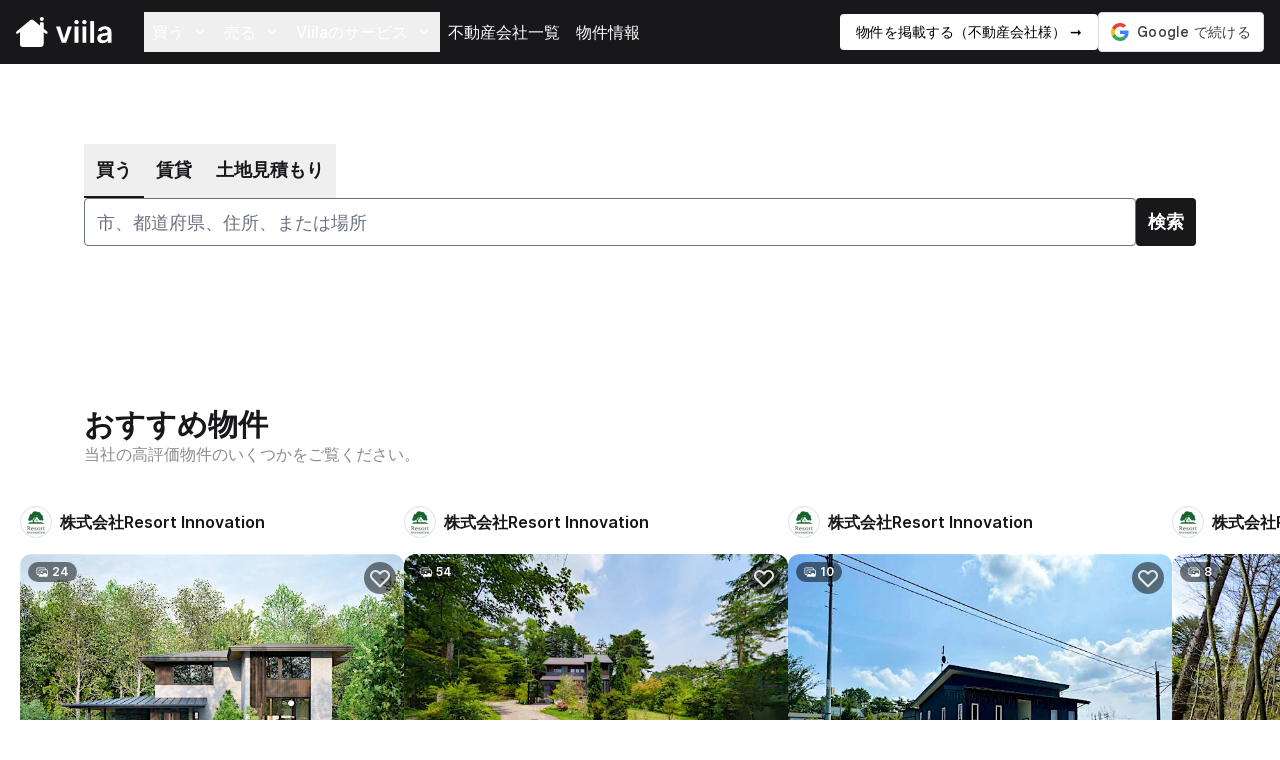

--- FILE ---
content_type: text/html
request_url: https://viila.co/?utm_source=propertyeasy.com
body_size: 29158
content:
<!doctype html>
<html lang="ja">


<head>
    <meta charset="utf-8">
    <meta name="viewport" content="user-scalable=no, initial-scale=1, maximum-scale=1, minimum-scale=1, width=device-width, height=device-height" />
    <link href="https://cdn.viila.co/static/fonts/inter.css" rel="stylesheet">
    <link href="https://cdn.viila.co/static/css/viilatw.output.css" rel="stylesheet">
    <title>不動産ポータルサイト, 不動産売買, 住宅購入 ・土地、一戸建て、マンションの売買 | Viila</title>
    <script src="https://cdn.viila.co/static/js/viila/viila.js" async defer></script>
    <script src="https://accounts.google.com/gsi/client" async defer></script>
    
    <link rel="icon" type="image/svg+xml" href="data:image/svg+xml,<svg width=%2216%22 height=%2215%22 viewBox=%220 0 16 15%22 fill=%22none%22 xmlns=%22http://www.w3.org/2000/svg%22><path d=%22M0 7.77355C0 8.10609 0.261652 8.39387 0.680294 8.39387C0.883074 8.39387 1.06623 8.28516 1.22976 8.15726L1.97547 7.54333V13.4908C1.97547 14.4372 2.55765 15 3.55846 15H12.4088C13.4031 15 13.9918 14.4372 13.9918 13.4908V7.51135L14.7768 8.15726C14.9338 8.28516 15.1169 8.39387 15.3197 8.39387C15.7056 8.39387 16 8.15726 16 7.78634C16 7.56891 15.915 7.39624 15.7449 7.25555L13.9918 5.81026V3.08595C13.9918 2.79817 13.8021 2.61911 13.5078 2.61911H12.6051C12.3173 2.61911 12.121 2.79817 12.121 3.08595V4.27544L8.9354 1.65985C8.36631 1.193 7.64677 1.193 7.07768 1.65985L0.261652 7.25555C0.0850368 7.39624 0 7.58809 0 7.77355Z%22 fill=%22white%22/><path d=%22M14.0664 0.982286C14.0664 1.52479 13.6166 1.96457 13.0617 1.96457C12.5067 1.96457 12.0569 1.52479 12.0569 0.982286C12.0569 0.439784 12.5067 0 13.0617 0C13.6166 0 14.0664 0.439784 14.0664 0.982286Z%22 fill=%22white%22/></svg>" />
    
    <meta name="Description" property="Description" content="物件を探すならViila！地図から物件を簡単に検索。見学の予約や質問を面倒なく。">
    <meta name="og:description" property="og:description" content="物件を探すならViila！地図から物件を簡単に検索。見学の予約や質問を面倒なく。">
    <meta name="og:image" property="og:image" content="https://cdn.viila.co/static/img/opengraph_map.png">
    <meta name="og:title" property="og:title" content="不動産ポータルサイト, 不動産売買, 住宅購入 ・土地、一戸建て、マンションの売買">
    <meta name="og:type" property="og:type" content="article">
    <meta name="og:url" property="og:url" content="https://viila.co">
    <meta name="twitter:card" property="twitter:card" content="summary_large_image">
    <meta name="twitter:creator" property="twitter:creator" content="@viilaco">
    <meta name="twitter:description" property="twitter:description" content="物件を探すならViila！地図から物件を簡単に検索。見学の予約や質問を面倒なく。">
    <meta name="twitter:image" property="twitter:image" content="https://cdn.viila.co/static/img/opengraph_map.png">
    <meta name="twitter:site" property="twitter:site" content="@viilaco">
    <meta name="twitter:title" property="twitter:title" content="不動産ポータルサイト, 不動産売買, 住宅購入 ・土地、一戸建て、マンションの売買">
    <style>
        * { -webkit-tap-highlight-color: rgba(0,0,0,0); }

        .h-screen-minus-nav {
            height: calc(100vh - 9.75rem) !important;
        }
        .h-screen-minus-topnav {
            height: calc(100vh - 4rem) !important;
        }
        * {
            font-family: 'Inter', sans-serif;
            -webkit-font-smoothing: antialiased;
            -moz-osx-font-smoothing: grayscale;
        }
        @supports (font-variation-settings: normal) {
            html { font-family: 'Inter var', sans-serif; }
        }
        li:nth-child(n+2):before {
            content: url('data:image/svg+xml;utf8,<svg width="7" height="11" viewBox="0 0 7 11" fill="none" xmlns="http://www.w3.org/2000/svg"><path d="M6.26758 5.76953C6.26172 5.56445 6.18555 5.38867 6.02734 5.23047L1.46875 0.771484C1.33398 0.642578 1.17578 0.572266 0.982422 0.572266C0.589844 0.572266 0.285156 0.876953 0.285156 1.26953C0.285156 1.45703 0.361328 1.63281 0.496094 1.76758L4.59766 5.76953L0.496094 9.77148C0.361328 9.90625 0.285156 10.0762 0.285156 10.2695C0.285156 10.6621 0.589844 10.9668 0.982422 10.9668C1.16992 10.9668 1.33398 10.8965 1.46875 10.7676L6.02734 6.30273C6.19141 6.15039 6.26758 5.97461 6.26758 5.76953Z" fill="%23718096"/></svg>');
            padding-left: 0.5rem;
            padding-right: 0.5rem;
            margin-top: 3px;
        }
        .white-arrow{
            background-image:url("data:image/svg+xml,%3csvg xmlns='http://www.w3.org/2000/svg' fill='none' viewBox='0 0 20 20'%3e%3cpath stroke='%23ffffff' stroke-linecap='round' stroke-linejoin='round' stroke-width='1.5' d='M6 8l4 4 4-4'/%3e%3c/svg%3e");
        }
    </style>
    <script src="https://cdn.viila.co/static/js/lazysizes.min.js" async></script>
    
    <script async src="https://www.googletagmanager.com/gtag/js?id=G-W8G40S6D2S"></script>
    <script>
    window.window.dataLayer = window.window.dataLayer || [];
    function gtag(){window.dataLayer.push(arguments);}
    gtag('js', new Date());
    
    
        gtag('config', 'G-W8G40S6D2S');
    
    </script>



<script type="text/javascript">
    (function(c,l,a,r,i,t,y){
        c[a]=c[a]||function(){(c[a].q=c[a].q||[]).push(arguments)};
        t=l.createElement(r);t.async=1;t.src="https://www.clarity.ms/tag/"+i;
        y=l.getElementsByTagName(r)[0];y.parentNode.insertBefore(t,y);
    })(window, document, "clarity", "script", "ao29jd4y98");
</script>



<script>
    !function(f,b,e,v,n,t,s)
    {if(f.fbq)return;n=f.fbq=function(){n.callMethod?
    n.callMethod.apply(n,arguments):n.queue.push(arguments)};
    if(!f._fbq)f._fbq=n;n.push=n;n.loaded=!0;n.version='2.0';
    n.queue=[];t=b.createElement(e);t.async=!0;
    t.src=v;s=b.getElementsByTagName(e)[0];
    s.parentNode.insertBefore(t,s)}(window, document,'script',
    'https://connect.facebook.net/en_US/fbevents.js');
    fbq('init', '2796895527122750');
    fbq('track', 'PageView');
  </script>
  <noscript><img height="1" width="1" style="display:none"
    src="https://www.facebook.com/tr?id=2796895527122750&ev=PageView&noscript=1"
  /></noscript>
  

</head>

<div id="login-to-favorite-container" class="fixed top-0 left-0 w-full h-full hidden" style="z-index: 999;">
    
    

 
        <div  class="p-8 mx-auto absolute z-50 left-0 top-0 w-full h-full bg-white bg-opacity-50 flex items-center justify-center text-center  filter backdrop-blur-xl">

            
            <div class="modal-close absolute top-0 right-0 cursor-pointer flex flex-col items-center mt-4 mr-4 text-black text-sm z-50" onclick='document.querySelector("#login-to-favorite-container").classList.toggle("hidden")'>
                <svg xmlns="http://www.w3.org/2000/svg" class="h-6 w-6" fill="none" viewBox="0 0 24 24" stroke="currentColor">
                    <path stroke-linecap="round" stroke-linejoin="round" stroke-width="2" d="M6 18L18 6M6 6l12 12" />
                  </svg>
            </div>
            

            <div class="w-full lg:w-1/2 flex flex-col items-center space-y-8 ">
                <div class="">
                    <p class="text-lg font-semibold mb-2">この物件をお気に入りに登録する</p>
                    
                    <p class="mb-8">この物件をお気に入りに追加し、物件の価格やステータスが変更されたときにメール通知を受け取ります。</p>
                    
                    <div class="flex flex-col items-center">
                        <div class="g_id_signin" data-type="standard" data-locale='ja' data-text="continue_with"></div>
                        <p class="mt-4 text-xs text-gray-500">ログインすることで、<a href='/terms' target='_blank' class='text-xs text-blue-500'>利用規</a>約に同意し、Viilaのメールや最新情報を受け取ることに同意し、<a href='/policy' target='_blank' class='text-xs text-blue-500'>プライバシーポリシ</a>ーを読んだことを確認することになります</p>
                    </div>
                </div>
            </div>
        </div>
        

</div>


<div id="g_id_onload"
     data-client_id="379613756082-57r2c458vvjajvgmr8ieqmbhrrs7059j.apps.googleusercontent.com"
     data-callback="oneTapSignInCallBack">
</div>




<template id="alert-success-template" data-template="alert-success">
    <div id="alert-success" class="z-50 w-screen h-screen fixed top-0 left-0 bg-black bg-opacity-40 transform transition-opacity duration-250 ease-in-out opacity-0">
        <div class="flex h-full items-center justify-center">
            <div id="alert-container" class="bg-white w-96 rounded-lg shadow-xl ">
                <div class="">
                    <div class="p-6 w-full ">
                        <p class="font-medium text-center">
                            <span id="alert-title" class="text-lg">成功</span>
                        </p>
                        <p class="text-gray-700 text-center text-sm" id="alert-message">メッセージは不動産会社の担当者に送信されました。</p>
                    </div>
                    <button data-toggle="alert-success" class="font-medium text-gray-500 focus:outline-none w-full py-3 border-t border-gray-200">OK</button>
                </div>
            </div>
        </div>
    </div>
</template>

<script>
    function showAlert(title, message,callback) {
        let template = document.querySelector("#alert-success-template")
        var clone = template.content.cloneNode(true);
        let titleContainer = clone.querySelector("#alert-title")
        let messageContainer = clone.querySelector("#alert-message")
        messageContainer.textContent = message;
        titleContainer.textContent = title;
        document.body.appendChild(clone)
        setTimeout(() => {
            document.getElementById(template.dataset.template).classList.remove("opacity-0")
             document.getElementById(template.dataset.template).classList.add("opacity-100")    
        }, 0);
        
        document.getElementById(template.dataset.template).onclick = function () {
            document.getElementById(template.dataset.template).classList.remove("opacity-100")    
                document.getElementById(template.dataset.template).classList.add("opacity-0")
                setTimeout(() => {
                    document.getElementById(template.dataset.template).remove()   
                    if (callback)
                        callback() 
                }, 500);
            }
    }
</script>


<script>
    
    window.addEventListener("load", favoriteInit, true)
    function favoriteInit() {

        function showFavoriteCount() {
            var list = JSON.parse(localStorage.getItem("favorites_listing"));
            if (list === null) list = {};
            let countlable = document.getElementById("favorite-count-label");
            if (countlable !== null) {
                countlable.innerText = Object.keys(list).length;
            }
        }

        function toggleFavorite(propertyId) {
            
                localStorage.setItem("favorite", propertyId);
                viila.showSignIn("login-to-favorite-container")
            

        }

        var existingList = {}

        if (localStorage.getItem("favorites_listing") !== null && localStorage.getItem("favorites_listing") !== undefined && localStorage.getItem("favorites_listing") !== "undefined")
            existingList = JSON.parse(localStorage.getItem("favorites_listing"));
        else
            localStorage.setItem("favorites_listing", JSON.stringify({}));
        if (existingList === null) existingList = {};
        document.querySelectorAll("button[data-favorite]").forEach(function (e) {
            let propertyId = e.dataset.favorite
            if (existingList[propertyId] == true) {
                e.querySelector("svg").classList.remove("text-gray-200")
                e.querySelector("svg").classList.add("text-red-500")
                e.querySelector("svg").classList.remove("stroke-current")
                e.querySelector("svg").classList.add("fill-current")
            } else {
                e.querySelector("svg").classList.add("text-gray-200")
                e.querySelector("svg").classList.remove("text-red-500")
                e.querySelector("svg").classList.remove("fill-current")
            }
            e.addEventListener("click", function (b) {
                b.preventDefault()
                toggleFavorite(propertyId);
                
            })
        })
        
    }
</script>

<script>
    function modalContainerHandlerInit() {
        let container = document.querySelector("#modal-container");
       if (container===undefined || container === null) {
           return
       }

       container.addEventListener("click", function(e){
           
           if (this === e.target) {
                closeModal()
           }
       })
        document.querySelectorAll("[data-modal-open]").forEach(function(b){
            
            b.addEventListener("click", function(){
                let props = b.dataset.modalProps;
                let target = b.dataset.modalOpen;
                openModal(target,props)
            }) 
        })

        if (document.querySelectorAll("button[data-modal-action='close']"))
        document.querySelectorAll("button[data-modal-action='close']")
        .forEach(function(b){ 
            b.addEventListener("click", function(b){
            container.classList.toggle("hidden")
            enableScroll();
        })
    })

        document.addEventListener('keydown', function (event) {
            if (container.classList.contains("hidden")) {
                return;
            }
            const key = event.key; 
            if (key == "Escape") {
                container.classList.toggle("hidden")
                enableScroll();
            } 
        });

        
    }     

    function disableScroll() {
            
            scrollTop = window.pageYOffset || document.documentElement.scrollTop;
            scrollLeft = window.pageXOffset || document.documentElement.scrollLeft,
        
                
                window.onscroll = function() {
                    window.scrollTo(scrollLeft, scrollTop);
                };
        }
        
    function enableScroll() {
        window.onscroll = function() {};
    }


    function openModal(target, props) {
        disableScroll();
        let container = document.querySelector("#modal-container");
        container.classList.toggle("hidden")
        document.querySelectorAll("div[data-modal-container]").forEach(function(m){
            let modalName = m.dataset.modalContainer;
            if (modalName == target) {
                m.classList.remove("hidden")
                m.dataset.props = props 
            } else {
                m.classList.add("hidden")
            }
        })
    }

    function closeModal() {
        enableScroll()
        let container = document.querySelector("#modal-container");
        container.classList.toggle("hidden")
    }

    window.addEventListener("load", modalContainerHandlerInit) 
    
    

  function oneTapSignInCallBack(response) {

        
        let data = {
            "token": response.credential,
            "source" : window.location.href,
            "favorite": localStorage.getItem("favorite"),
        }

        fetch('/api/auth/google', {
        method: 'POST',
        headers: {
            'Accept': 'application/json',
            'Content-Type': 'application/json'
        },
        body: JSON.stringify(data)
        })
        .then(res => res.json())
        .then(res => { 
            localStorage.setItem("favorites_listing", JSON.stringify(res.user.user_favorites));
            localStorage.setItem("view_count", 0)
            localStorage.setItem("property_view_count", 0)
            localStorage.setItem("favorite", "")
            window.location.reload(); 
        })
        .catch(err => { 
            console.log(err) 
        })
}

function onSignIn(googleUser) {
    var id_token = googleUser.getAuthResponse().id_token;
    let data = {
        "token": id_token,
        "source" : window.location.href,
        "favorite": localStorage.getItem("favorite"),
    }

    fetch('/api/auth/google', {
    method: 'POST',
    headers: {
        'Accept': 'application/json',
        'Content-Type': 'application/json'
    },
    body: JSON.stringify(data)
    })
    .then(res => res.json())
    .then(res => { 
        localStorage.setItem("favorites_listing", JSON.stringify(res.user.user_favorites));
        localStorage.setItem("view_count", 0)
        localStorage.setItem("property_view_count", 0)
        localStorage.setItem("favorite", "")
        window.location.reload(); 
    })
    .catch(err => { 
        console.log(err) 
    })
}
</script>

<script src="https://cdnjs.cloudflare.com/ajax/libs/lodash.js/4.17.21/lodash.min.js"></script>
<style>
    #hero-section {
        background-image: url("data:image/svg+xml,%3csvg xmlns='http://www.w3.org/2000/svg' version='1.1' xmlns:xlink='http://www.w3.org/1999/xlink' xmlns:svgjs='http://svgjs.com/svgjs' width='1440' height='560' preserveAspectRatio='none' viewBox='0 0 1440 560'%3e%3cg mask='url(%26quot%3b%23SvgjsMask1000%26quot%3b)' fill='none'%3e%3crect width='1440' height='560' x='0' y='0' fill='rgba(37%2c 99%2c 235%2c 1)'%3e%3c/rect%3e%3cpath d='M0%2c341.236C84.409%2c349.546%2c167.237%2c414.392%2c245.85%2c382.549C325.141%2c350.431%2c365.63%2c260.823%2c395.982%2c180.839C425.066%2c104.196%2c437.979%2c18.798%2c413.583%2c-59.464C390.71%2c-132.842%2c316.995%2c-172.984%2c267.389%2c-231.693C216.98%2c-291.352%2c195.872%2c-390.487%2c119.616%2c-407.375C42.588%2c-424.433%2c-18.988%2c-342.553%2c-91.359%2c-311.141C-152.699%2c-284.517%2c-218.979%2c-275.806%2c-273.312%2c-236.826C-339.414%2c-189.403%2c-425.584%2c-143.38%2c-437.394%2c-62.888C-449.201%2c17.586%2c-369.496%2c79.585%2c-330.182%2c150.789C-294.309%2c215.76%2c-280.879%2c299.939%2c-216.59%2c337.021C-152.746%2c373.846%2c-73.348%2c334.015%2c0%2c341.236' fill='%23124bc7'%3e%3c/path%3e%3cpath d='M1440 1123.56C1551.237 1115.912 1669.705 1123.5639999999999 1761.578 1060.385 1852.458 997.889 1889.13 886.327 1932.468 784.903 1974.801 685.83 2013.4650000000001 585.679 2010.435 477.984 2007.154 361.375 1999.016 229.265 1914.5720000000001 148.781 1830.834 68.97000000000003 1697.836 89.01600000000002 1583.549 71.118 1484.837 55.65899999999999 1387.414 26.513000000000034 1290.561 51.05799999999999 1191.593 76.13900000000001 1110.173 139.78300000000002 1035.953 209.89100000000002 954.986 286.372 873.333 367.041 842.685 474.119 809.805 588.998 816.611 713.546 859.924 824.912 904.68 939.988 978.913 1050.129 1088.691 1106.647 1195.081 1161.421 1320.62 1131.768 1440 1123.56' fill='%235787f0'%3e%3c/path%3e%3c/g%3e%3cdefs%3e%3cmask id='SvgjsMask1000'%3e%3crect width='1440' height='560' fill='white'%3e%3c/rect%3e%3c/mask%3e%3c/defs%3e%3c/svg%3e");
        background-size: cover;
        background-repeat: no-repeat;
    }
</style>

<body class="">
    

<nav class="lg:flex items-center justify-between flex-wrap bg-zinc-900 px-4 w-full z-[1000] top-0 ">

  <div class="container mx-auto h-16 flex items-center justify-between flex-wrap ">

  <a href="/">
    <div class="flex items-center flex-shrink-0 mr-8">
      <svg class="fill-current text-white" width="96" height="30" viewBox="0 0 96 30" fill="none" xmlns="http://www.w3.org/2000/svg">
        <path d="M55.9162 9.50923H51.8146L48.0433 21.6648H47.8729L44.1122 9.50923H40L45.8274 25.8729H50.0888L55.9162 9.50923Z" />
        <path d="M58.5849 25.8729H62.4414V9.50923H58.5849V25.8729ZM60.5238 7.18679C61.7489 7.18679 62.7504 6.24929 62.7504 5.09872C62.7504 3.9375 61.7489 3 60.5238 3C59.288 3 58.2866 3.9375 58.2866 5.09872C58.2866 6.24929 59.288 7.18679 60.5238 7.18679Z" />
        <path d="M66.4071 25.8729H70.2637V9.50923H66.4071V25.8729ZM68.3461 7.18679C69.5712 7.18679 70.5726 6.24929 70.5726 5.09872C70.5726 3.9375 69.5712 3 68.3461 3C67.1103 3 66.1088 3.9375 66.1088 5.09872C66.1088 6.24929 67.1103 7.18679 68.3461 7.18679Z" />
        <path d="M78.0859 4.05469H74.2294V25.8729H78.0859V4.05469Z"/>
        <path d="M86.7605 26.2031C89.3279 26.2031 90.862 24.9993 91.5652 23.625H91.693V25.8729H95.4004V14.9212C95.4004 10.5959 91.8741 9.29617 88.7527 9.29617C85.3116 9.29617 82.6696 10.8303 81.8173 13.8132L85.4181 14.3246C85.8017 13.206 86.8883 12.2472 88.774 12.2472C90.5637 12.2472 91.5439 13.1634 91.5439 14.772V14.8359C91.5439 15.9439 90.3826 15.9972 87.4956 16.3061C84.3208 16.647 81.2846 17.5952 81.2846 21.2812C81.2846 24.4986 83.639 26.2031 86.7605 26.2031ZM87.7619 23.3693C86.1532 23.3693 85.0027 22.6342 85.0027 21.2173C85.0027 19.7365 86.2917 19.1186 88.0176 18.8736C89.0297 18.7351 91.0538 18.4794 91.5545 18.0746V20.0028C91.5545 21.8246 90.0843 23.3693 87.7619 23.3693Z" />
        <path d="M0 15.5471C0 16.2122 0.516762 16.7877 1.34358 16.7877C1.74407 16.7877 2.10581 16.5703 2.42878 16.3145L3.90155 15.0867V26.9815C3.90155 28.8745 5.05135 30 7.02796 30H24.5074C26.4711 30 27.6339 28.8745 27.6339 26.9815V15.0227L29.1841 16.3145C29.4942 16.5703 29.8559 16.7877 30.2564 16.7877C31.0186 16.7877 31.6 16.3145 31.6 15.5727C31.6 15.1378 31.4321 14.7925 31.0962 14.5111L27.6339 11.6205V6.1719C27.6339 5.59634 27.2592 5.23822 26.6778 5.23822H24.895C24.3266 5.23822 23.939 5.59634 23.939 6.1719V8.55087L17.6474 3.31969C16.5235 2.38601 15.1024 2.38601 13.9784 3.31969L0.516762 14.5111C0.167948 14.7925 0 15.1762 0 15.5471Z" />
        <path d="M27.7811 1.96457C27.7811 3.04957 26.8927 3.92914 25.7968 3.92914C24.7008 3.92914 23.8124 3.04957 23.8124 1.96457C23.8124 0.879568 24.7008 0 25.7968 0C26.8927 0 27.7811 0.879568 27.7811 1.96457Z" />
        </svg>
    </div>
  </a>

  <div class="block lg:hidden">
    <button data-navbar-mobile-toggle="true" class="focus:outline-none flex items-center px-3 py-2 border rounded text-white border-gray-600">
          <svg class="fill-current h-3 w-3 text-gray-600" viewBox="0 0 20 20" xmlns="http://www.w3.org/2000/svg"><title>Menu</title><path d="M0 3h20v2H0V3zm0 6h20v2H0V9zm0 6h20v2H0v-2z" /></svg>      
    </button>
  </div>

  <div class="w-full hidden flex-grow lg:flex lg:items-center lg:w-auto ">
    <div id="sub-menu-background" class="hidden absolute top-0 left-0 w-full h-full bg-black/0 z-[900]"></div>
    <div class="text-base lg:flex-grow flex">
          <div class="relative">
            <button data-menu="buy" class="text-white inline-flex items-center px-2 py-2 font-medium hover:underline underline-offset-2" aria-expanded="false" aria-haspopup="true">
              <span class="sr-only">Open buy menu</span>
              <span>買う</span>
              <svg xmlns="http://www.w3.org/2000/svg" class="ml-2 h-4 w-4" viewBox="0 0 20 20" fill="currentColor">
                <path fill-rule="evenodd" d="M5.293 7.293a1 1 0 011.414 0L10 10.586l3.293-3.293a1 1 0 111.414 1.414l-4 4a1 1 0 01-1.414 0l-4-4a1 1 0 010-1.414z" clip-rule="evenodd" />
              </svg>
            </button>

            <div data-sub-menu="buy" class="hidden z-[1000] origin-top-left absolute left-0 mt-2 w-64 rounded-md shadow-lg py-1 bg-white ring-1 ring-black ring-opacity-5 focus:outline-none flex flex-col" role="menu" aria-orientation="vertical" aria-labelledby="user-menu-button" tabindex="-1">
              <a href="/map" class="inline-block px-4 py-2 font-medium hover:underline underline-offset-2">物件を地図で検索</a>
            </div>
          </div>

          <div class="relative">
            <button data-menu="sell" class="text-white inline-flex items-center px-2 py-2 font-medium hover:underline underline-offset-2" aria-expanded="false" aria-haspopup="true">
              <span class="sr-only">Open sell menu</span>
              <span>売る</span>
              <svg xmlns="http://www.w3.org/2000/svg" class="ml-2 h-4 w-4" viewBox="0 0 20 20" fill="currentColor">
                <path fill-rule="evenodd" d="M5.293 7.293a1 1 0 011.414 0L10 10.586l3.293-3.293a1 1 0 111.414 1.414l-4 4a1 1 0 01-1.414 0l-4-4a1 1 0 010-1.414z" clip-rule="evenodd" />
              </svg>
            </button>

            <div data-sub-menu="sell" class="hidden z-[1000] origin-top-left absolute left-0 mt-2 w-64 rounded-md shadow-lg py-1 bg-white ring-1 ring-black ring-opacity-5 focus:outline-none flex flex-col" role="menu" aria-orientation="vertical" aria-labelledby="user-menu-button" tabindex="-1">
              <a href="/sell" class="inline-block px-4 py-2 font-medium hover:underline underline-offset-2">売却査定を依頼</a>
              <a href="/apartments" class="inline-block px-4 py-2 font-medium hover:underline underline-offset-2">マンション一覧</a>
            </div>
          </div>

          

      
          <div class="relative">
            <button data-menu="resources" class="text-white inline-flex items-center px-2 py-2 font-medium hover:underline underline-offset-2" aria-expanded="false" aria-haspopup="true">
              <span class="sr-only">Open resources menu</span>
              <span class="text-white">Viilaのサービス</span>
              <svg xmlns="http://www.w3.org/2000/svg" class="ml-2 h-4 w-4" viewBox="0 0 20 20" fill="currentColor">
                <path fill-rule="evenodd" d="M5.293 7.293a1 1 0 011.414 0L10 10.586l3.293-3.293a1 1 0 111.414 1.414l-4 4a1 1 0 01-1.414 0l-4-4a1 1 0 010-1.414z" clip-rule="evenodd" />
              </svg>
            </button>
            <div data-sub-menu="resources" class="text-sm hidden z-[1000] origin-top-left absolute left-0 mt-2 w-64 rounded-md shadow-lg py-1 bg-white ring-1 ring-black ring-opacity-5 focus:outline-none flex flex-col" role="menu" aria-orientation="vertical" aria-labelledby="user-menu-button" tabindex="-1">
              <a href="https://viila.co.jp" target="_blank" class="inline-block px-4 py-2 font-medium hover:underline underline-offset-2">Viila Technologiesについて</a>
              <a href="https://viila.co.jp/blog" target="_blank" class="inline-block px-4 py-2 font-medium hover:underline underline-offset-2">ブログ</a>
              <a href="/landprice/trends" class="inline-block px-4 py-2 font-medium hover:underline underline-offset-2">日本の地価を探る</a>
              <a href="/landprice" class="inline-block px-4 py-2 font-medium hover:underline underline-offset-2">地価調査データ</a>
              <a href="/hazardmap" class="inline-block px-4 py-2 font-medium hover:underline underline-offset-2">土砂災害ハザードマップ</a>
              <a href="/lotnumbers" class="inline-block px-4 py-2 font-medium hover:underline underline-offset-2">地番サーチ</a>
            </div>
          </div>

          <div class="relative">
            <a a href="/agents" class="text-white inline-flex items-center px-2 py-2 font-medium hover:underline underline-offset-2" aria-expanded="false" aria-haspopup="true">
              <span class="sr-only">Open agent menu</span>
              <span>不動産会社一覧</span>
            </a>
          </div>


          <div class="relative">
            <a a href="/feed" class="text-white inline-flex items-center px-2 py-2 font-medium hover:underline underline-offset-2" aria-expanded="false" aria-haspopup="true">
              <span class="sr-only">Open feed menu</span>
              <span>物件情報</span>
            </a>
          </div>
    </div>

    <div class="hidden items-center lg:flex gap-2 ">
      <div class="inline-block">
        <div class="flex items-center gap-4">
          
          <a target="_blank" href="https://viila.co.jp?utm_source=viila.co" class="bg-white text-black px-4 hover:bg-gray-100 py-2 text-sm font-medium rounded flex items-center">
            <span>物件を掲載する（不動産会社様） ➞</span>
          </a>

          <div class="inline-flex items-center">        
          
          
          <div class="g_id_signin" data-type="standard" data-locale='ja' data-text="continue_with"></div>
           
          </div>

         
        </div>
      </div>
    </div>
  </div>
</div>

  <div id="mobile-menu"  class="hidden absolute top-0 left-0 w-full h-full z-[1000] bg-black bg-opacity-75 mt-16">
  <div class="bg-white border-t shadow-lg rounded-b-lg">

    <div class="pt-4 pb-4 space-y-4 text-sm">

      <div>
        <div class="font-semibold px-3 mb-1">買う</div>
        <div class="flex items-center flex-wrap gap-1 px-4">
          <a href="/map" class="mr-4 py-1 text-gray-600 hover:underline underline-offset-2">物件を地図で検索</a>
        </div>
      </div>

      <div>
      <div class="font-semibold px-3">売る</div>
      <div class="flex items-center flex-wrap gap-1 px-4">
        <a href="/sell" class="mr-4 py-1 text-gray-600 hover:underline underline-offset-2">売却査定を依頼</a>
        <a href="/apartments" class="mr-4 py-1 text-gray-600 hover:underline underline-offset-2">マンション一覧</a>
      </div>
    </div>

    


    <div>
      <div class="font-semibold px-3 mb-1">Viilaのサービス</div>
      <div class="flex items-center flex-wrap gap-1 px-4">
        <a href="https://viila.co.jp" target="_blank" class="mr-4 py-1 text-gray-600 hover:underline underline-offset-2">Viila Technologiesについて</a>
        <a href="https://viila.co.jp/blog" target="_blank" class="mr-4 py-1 text-gray-600 hover:underline underline-offset-2">ブログ</a>
        <a href="/landprice/trends" class="mr-4 py-1 text-gray-600 hover:underline underline-offset-2">日本の地価を探る</a>
        <a href="/landprice" class="mr-4 py-1 text-gray-600 hover:underline underline-offset-2">地価調査データ</a>
        <a href="/hazardmap" class="mr-4 py-1 text-gray-600 hover:underline underline-offset-2">土砂災害ハザードマップ</a>
        <a href="/lotnumbers" class="mr-4 py-1 text-gray-600 hover:underline underline-offset-2">地番サーチ</a>
      </div>
    </div>

    <div>
      <a href="/agents" class="font-semibold px-3 mb-1">不動産会社一覧</a>
    </div>


    <div>
      <a href="/feed" class="font-semibold px-3 mb-1">物件情報</a>
    </div>
    
  <div class="px-2">
    <a target="_blank" href="https://viila.co.jp?utm_source=viila.co" class="bg-blue-600 px-2 py-2 text-white text-sm font-semibold rounded flex items-center">
      <span>物件を掲載する（不動産会社様）</span>
      <svg xmlns="http://www.w3.org/2000/svg" fill="none" viewBox="0 0 24 24" stroke-width="1.5" stroke="currentColor" class="w-6 h-6">
        <path stroke-linecap="round" stroke-linejoin="round" d="M4.5 12h15m0 0l-6.75-6.75M19.5 12l-6.75 6.75" />
      </svg>    
    </a>
  </div>
  
    </div>

    

    <div class="border-t py-2 px-4">
      <div class="g_id_signin" data-type="standard" data-locale='ja' data-text="continue_with"></div>
    </div>

    
      
      <div class="border-t border-gray-200">
        <div class="flex items-center">
          <div class="inline-flex items-center px-3 py-1 justify-between">
            <svg width="17" height="17" viewBox="0 0 17 17" fill="none" xmlns="http://www.w3.org/2000/svg">
              <path
                d="M8.5 16.1953C12.7891 16.1953 16.3359 12.6484 16.3359 8.35938C16.3359 4.0625 12.7891 0.523438 8.49219 0.523438C4.20312 0.523438 0.664062 4.0625 0.664062 8.35938C0.664062 12.6484 4.21094 16.1953 8.5 16.1953ZM3.69531 3.28906C4.5625 2.46875 5.64062 1.85938 6.82812 1.5625C6.21875 2.11719 5.69531 2.96875 5.3125 4.04688C4.67969 3.85938 4.13281 3.60156 3.69531 3.28906ZM10.1719 1.5625C11.3672 1.86719 12.4375 2.46875 13.3047 3.28906C12.8594 3.60156 12.3203 3.85938 11.6875 4.04688C11.3047 2.96875 10.7812 2.11719 10.1719 1.5625ZM6.11719 4.25C6.60156 2.86719 7.3125 1.90625 8.09375 1.64844V4.46094C7.375 4.4375 6.71875 4.36719 6.11719 4.25ZM8.90625 1.64844C9.6875 1.90625 10.3984 2.86719 10.8828 4.25C10.2812 4.36719 9.625 4.4375 8.90625 4.46094V1.64844ZM1.51562 7.95312C1.60156 6.40625 2.20312 4.99219 3.14844 3.86719C3.64844 4.25 4.30469 4.5625 5.07812 4.79688C4.82812 5.72656 4.67188 6.78906 4.64062 7.95312H1.51562ZM12.3594 7.95312C12.3281 6.78906 12.1719 5.72656 11.9219 4.79688C12.6953 4.5625 13.3516 4.25 13.8516 3.875C14.7969 4.99219 15.3984 6.40625 15.4844 7.95312H12.3594ZM8.90625 7.95312V5.26562C9.6875 5.24219 10.4375 5.15625 11.1172 5.00781C11.3516 5.89062 11.4922 6.89062 11.5234 7.95312H8.90625ZM5.47656 7.95312C5.50781 6.89062 5.65625 5.89062 5.88281 5.00781C6.57031 5.15625 7.3125 5.24219 8.09375 5.26562V7.95312H5.47656ZM1.51562 8.76562H4.64062C4.67188 9.9375 4.82812 11.0156 5.07812 11.9531C4.32031 12.1875 3.66406 12.5 3.17188 12.8672C2.21094 11.7422 1.60156 10.3203 1.51562 8.76562ZM5.47656 8.76562H8.09375V11.4922C7.32031 11.5078 6.57812 11.6016 5.89844 11.7422C5.65625 10.8516 5.5 9.82812 5.47656 8.76562ZM8.90625 11.4922V8.76562H11.5312C11.5 9.82812 11.3438 10.8516 11.1016 11.7422C10.4219 11.6016 9.6875 11.5078 8.90625 11.4922ZM11.9219 11.9531C12.1719 11.0156 12.3281 9.9375 12.3594 8.76562H15.4844C15.3984 10.3203 14.7891 11.7422 13.8281 12.8672C13.3359 12.5 12.6797 12.1875 11.9219 11.9531ZM8.90625 12.2969C9.61719 12.3203 10.2734 12.3906 10.8672 12.5078C10.3828 13.8594 9.67969 14.8281 8.90625 15.0859V12.2969ZM6.13281 12.5078C6.73438 12.3906 7.38281 12.3203 8.09375 12.2969V15.0859C7.32031 14.8281 6.61719 13.8594 6.13281 12.5078ZM11.6875 12.7109C12.3047 12.8984 12.8438 13.1484 13.2812 13.4453C12.4219 14.25 11.3672 14.8516 10.2031 15.1484C10.7969 14.5938 11.3047 13.7578 11.6875 12.7109ZM3.71875 13.4453C4.15625 13.1484 4.69531 12.8984 5.32031 12.7109C5.69531 13.7578 6.20312 14.5938 6.79688 15.1484C5.63281 14.8516 4.57812 14.25 3.71875 13.4453Z"
                 />
            </svg>
            <select data-selector="lang" class="border-0 bg-transparent focus:border-0 focus:ring-0 font-medium text-sm">
              <option value="en" >English</option>
              <option value="ja" selected>日本語</option>
            </select>
          </div>
        </div>
      </div>
      

  </div>

</div>

</nav>

<script src="https://apis.google.com/js/api:client.js"></script>

<script>

  var openedMenu = null

  
  document.querySelectorAll("button[data-menu]").forEach(function(b) {
    let menu = b.dataset.menu;
    b.addEventListener("click",function(){
      document.querySelectorAll('div[data-sub-menu]').forEach(function(div){
        let submenu = div.dataset.subMenu;
        if (submenu === menu){
            openedMenu = div
            div.classList.toggle("hidden")
            document.querySelector("#sub-menu-background").classList.toggle("hidden")
        } else {
          div.classList.add("hidden")
        }
      });
    })  
  })
  
  document.querySelector("#sub-menu-background").addEventListener("click",function(){
    if (openedMenu === null) {
        return
      }
      document.querySelector("#sub-menu-background").classList.toggle("hidden")
      openedMenu.classList.add("hidden")
      openedMenu = null;
  })
  

</script>

<script src="https://accounts.google.com/gsi/client"></script>
<script>

window.addEventListener("load", navBarInit, true);

  function navBarInit() {
    document.querySelectorAll("select[data-selector='lang']").forEach(function (b) {
      b.onchange = function (e) {
 
        let pathWithQueryString = window.location.pathname + window.location.search;
        
        
        
        
        
        
        
        if (e.target.value === "en") {
          window.location = "/" + e.target.value + pathWithQueryString;
        } else if (e.target.value === "ja") {
          window.location = pathWithQueryString.replace("/en", "");
        }
      }
    })


    document.querySelectorAll("select[data-selector='currency']").forEach(function (b) {
      b.onchange = function (e) {
        const selectedCurrency = e.target.value
        fetch("/api/settings/currency?symbol=" + selectedCurrency, {
                method: 'POST',
                headers: {
                    'Accept': 'application/json',
                    'Content-Type': 'application/json',
                },
                credentials: "include",
                body: null
            })
                .then(res => res.json())
                .then(res => {
                  window.location.reload()
                })
                .catch(e => {
                    console.log(e);
                });
      }
    })


    document.querySelectorAll("button[data-navbar-mobile-toggle]").forEach(function (b) {
      b.onclick = function () {
        document.getElementById("mobile-menu").classList.toggle("hidden")
      }
    })
  }
  
  

</script>


    <div class="bg-white w-full py-20">
        <div class="max-w-6xl mx-auto w-full px-5 flex flex-col gap-5">
            <div class="flex items-center gap-5 text-lg">
                <div class="flex items-center gap-5 text-lg">
                    <button class="focus:outline-none font-semibold border-zinc-900 border-b-2 px-3 py-3"
                        data-value="sell">買う</button>
                    <button class="focus:outline-none font-semibold border-transparent border-b-2 px-3 py-3"
                        data-value="rent">賃貸</button>
                    <button class="focus:outline-none font-semibold border-transparent border-b-2 px-3 py-3"
                        data-value="land_estimate">土地見積もり</button>
                </div>
                
                <script>
                    const buttons = document.querySelectorAll('[data-value]'); 

                    buttons.forEach(button => {
                        button.addEventListener('click', () => {
                            buttons.forEach(btn => {
                                btn.classList.remove('border-zinc-900');
                                btn.classList.add('border-transparent');
                            });
                            button.classList.remove('border-transparent');
                            button.classList.add('border-zinc-900');
                            document.getElementById('selectedType').value = button.dataset.value;
                        });
                    });
                </script>
                
            </div>
            <div class="flex items-center gap-3 w-full">
                <div class="relative w-full">
                    <input id="address-input" type="text"
                        class="w-full text-lg border bg-white rounded overflow-hidden text-black h-12 focus:outline-none focus:border-zinc-900"
                        placeholder='市、都道府県、住所、または場所' />

                    <div id="search-result-container"
                        class="hidden z-50 mt-3 w-full absolute top-10 border border-zinc-900 rounded overflow-hidden">

                        <div id="search-result-loading-indicator" class="bg-white w-full p-3 flex items-center">
                            <svg class="animate-spin -ml-1 mr-3 h-5 w-5 text-blue-600"
                                xmlns="http://www.w3.org/2000/svg" fill="none" viewBox="0 0 24 24">
                                <circle class="opacity-25" cx="12" cy="12" r="10" stroke="currentColor"
                                    stroke-width="4"></circle>
                                <path class="opacity-75" fill="currentColor"
                                    d="M4 12a8 8 0 018-8V0C5.373 0 0 5.373 0 12h4zm2 5.291A7.962 7.962 0 014 12H0c0 3.042 1.135 5.824 3 7.938l3-2.647z">
                                </path>
                            </svg>
                        </div>
                        <div id="lot-number-search-result-container" class="hidden bg-white w-full flex flex-col">
                        </div>
                        <div id="suggested-addresses-container" class="hidden bg-white w-full flex flex-col">
                        </div>


                        <template id="suggested-land">
                            <div
                                class="px-3 py-2 flex items-center border-b cursor-pointer lot-action gap-3 hover:bg-gray-100">
                                <div class="flex-none">
                                    <svg xmlns="http://www.w3.org/2000/svg" viewBox="0 0 20 20" fill="currentColor"
                                        class="w-4 h-4 text-gray-500">
                                        <path fill-rule="evenodd"
                                            d="M8.157 2.175a1.5 1.5 0 00-1.147 0l-4.084 1.69A1.5 1.5 0 002 5.251v10.877a1.5 1.5 0 002.074 1.386l3.51-1.453 4.26 1.763a1.5 1.5 0 001.146 0l4.083-1.69A1.5 1.5 0 0018 14.748V3.873a1.5 1.5 0 00-2.073-1.386l-3.51 1.452-4.26-1.763zM7.58 5a.75.75 0 01.75.75v6.5a.75.75 0 01-1.5 0v-6.5A.75.75 0 017.58 5zm5.59 2.75a.75.75 0 00-1.5 0v6.5a.75.75 0 001.5 0v-6.5z"
                                            clip-rule="evenodd" />
                                    </svg>
                                </div>
                                <div class="flex flex-col">
                                    <span class=" w-full lot-number font-semibold">番: 111-111</span>
                                    <span class=" w-full lot-number-area">市区町村名: 市区町村名</span>
                                </div>
                            </div>
                        </template>
                        <template id="suggested-address">
                            <div class="px-3 py-2  flex items-center border-b cursor-pointer gap-3 hover:bg-gray-100">
                                <div class="flex-none">
                                    <svg xmlns="http://www.w3.org/2000/svg" viewBox="0 0 20 20" fill="currentColor"
                                        class="w-4 h-4 text-gray-500">
                                        <path fill-rule="evenodd"
                                            d="M9.69 18.933l.003.001C9.89 19.02 10 19 10 19s.11.02.308-.066l.002-.001.006-.003.018-.008a5.741 5.741 0 00.281-.14c.186-.096.446-.24.757-.433.62-.384 1.445-.966 2.274-1.765C15.302 14.988 17 12.493 17 9A7 7 0 103 9c0 3.492 1.698 5.988 3.355 7.584a13.731 13.731 0 002.273 1.765 11.842 11.842 0 00.976.544l.062.029.018.008.006.003zM10 11.25a2.25 2.25 0 100-4.5 2.25 2.25 0 000 4.5z"
                                            clip-rule="evenodd" />
                                    </svg>
                                </div>
                                <p class=" full-address w-full">Suggested address</p>
                            </div>
                        </template>

                        <template id="city-item">
                            <div class="w-full py-2 cursor-pointer border-b text-sm">Karuizawa</div>
                        </template>
                    </div>
                
                </div>
                <form id="searchForm">
                    <button
                        class="bg-zinc-900 rounded text-white font-semibold px-3 py-2 text-lg h-12 whitespace-nowrap">検索</button>
                    <input type="hidden" id="area_id" />
                    <input type="hidden" id="lat" />
                    <input type="hidden" id="lng" />
                    <input type="hidden" id="selectedType" name="selectedType" value="sell">
                </form>
            </div>
        </div>
    </div>

    <div class="bg-white w-full py-20">
        <div class="max-w-6xl mx-auto w-full px-5">
            <p class="text-3xl font-bold">おすすめ物件</p>
            <p class="opacity-50 font-medium">当社の高評価物件のいくつかをご覧ください。</p>
        </div>

        <div dir="ltr" class=" pl-5 flex items-center gap-5 overflow-x-auto scroll-px-5 pr-5 snap-x py-10">
            
            <div data-property="AN001-PN128" id="AN001-PN128" class="snap-start w-96 max-w-96 flex-none rounded-lg">
                <a href="/nagano/karuizawa-minamigaoka/%e5%8d%97-%e4%b8%98-%e6%96%b0%e7%af%89-44%e5%9d%aa-%e5%b1%8b%e6%a0%b9%e4%bb%98%e3%81%8d%e3%82%ac%e3%83%ac-%e3%82%b8/AN001-PN128">
                    
<div class="w-full bg-white overflow-hidden relative transition duration-500 ease-in-out transform">



    <div class=" flex items-center mb-4">
        <a target="_blank" class="inline-flex items-center truncate text-ellipsis overflow-ellipsis"
            href="/agents/AN001/%e6%a0%aa%e5%bc%8f%e4%bc%9a%e7%a4%beresort-innovation"
            rel="canonical">
            <div class="flex-none bg-gray-300 rounded-full h-8 w-8 overflow-hidden border"><img
                    src="https://viila.imgix.net//e287c8ff-f54c-476c-924b-06358b4f0fab_20211020T130113_24Fdms.jpg?auto=compress&amp;w=180&amp;sharp=10" class="w-full h-full object-cover rounded-full" />
            </div>

            <div class="flex flex-col ml-2 truncate text-ellipsis overflow-ellipsis">
                <div class=" inline-flex items-center text-ellipsis truncate overflow-ellipsis">
                    <p class=" font-semibold leading-tight text-ellipsis overflow-ellipsis truncate">株式会社Resort Innovation</p>
                    
                </div>
                
            </div>
        </a>


    </div>

    <div class="w-full flex-none relative bg-gray-200 rounded-xl overflow-hidden">


        <button data-favorite="AN001-PN128" class="bg-black/50 flex items-center justify-center rounded-full w-8 h-8 z-50 absolute top-2 right-2 focus:outline-none" aria-label="favorite">
            <svg class="w-6 h-6 text-gray-200 stroke-current" xmlns="http://www.w3.org/2000/svg" fill="none"
                viewBox="0 0 24 24" stroke="currentColor">
                <path stroke-linecap="round" stroke-linejoin="round" stroke-width="2"
                    d="M4.318 6.318a4.5 4.5 0 000 6.364L12 20.364l7.682-7.682a4.5 4.5 0 00-6.364-6.364L12 7.636l-1.318-1.318a4.5 4.5 0 00-6.364 0z" />
            </svg>
        </button>


        <a target="_blank"
            href="https://viila.co/nagano/karuizawa-minamigaoka/%e5%8d%97-%e4%b8%98-%e6%96%b0%e7%af%89-44%e5%9d%aa-%e5%b1%8b%e6%a0%b9%e4%bb%98%e3%81%8d%e3%82%ac%e3%83%ac-%e3%82%b8/AN001-PN128"
            rel="canonical">

            <div class="absolute right-0 bottom-0 p-2 z-20">
                
                <div class="flex items-center bg-white text-orange-500 shadow-sm rounded-full px-2 py-0.5 "><svg
                        xmlns="http://www.w3.org/2000/svg" class="h-4 w-4 mr-1" viewBox="0 0 20 20" fill="currentColor">
                        <path fill-rule="evenodd"
                            d="M11.3 1.046A1 1 0 0112 2v5h4a1 1 0 01.82 1.573l-7 10A1 1 0 018 18v-5H4a1 1 0 01-.82-1.573l7-10a1 1 0 011.12-.38z"
                            clip-rule="evenodd" />
                    </svg>
                    <span class="text-xs font-semibold ">即時返信</span>
                </div>
                
            </div>

            <div class="absolute left-0 bottom-0 p-2 z-20 flex items-center gap-2">
                
                
                
                <div class="flex items-center bg-green-600 text-white shadow-sm rounded-full px-2 py-0.5 ">
                    <span class="text-xs font-semibold ">キャッシュバック</span>
                </div>
                
            </div>

            <div class="absolute p-2 z-20">
                <div class="flex flex-wrap">
                    <div
                        class="mr-2 mb-2 inline-flex items-center px-2 py-0.5 rounded-full text-xs uppercase focus:outline-none bg-black bg-opacity-50">
                        <svg class="fill-current text-white w-3 h-3" viewBox="0 0 22 18"
                            xmlns="http://www.w3.org/2000/svg">
                            <path
                                d="M3.44531 13.9531H4.89062V15.2969C4.89062 16.9062 5.71094 17.7188 7.34375 17.7188H19.1953C20.8203 17.7188 21.6484 16.9062 21.6484 15.2969V6.99219C21.6484 5.39062 20.8203 4.57812 19.1953 4.57812H17.7422V3.3125C17.7422 1.70312 16.9219 0.890625 15.2891 0.890625H3.44531C1.80469 0.890625 0.992188 1.70312 0.992188 3.3125V11.5391C0.992188 13.1484 1.80469 13.9531 3.44531 13.9531ZM3.46094 12.6953C2.67969 12.6953 2.25 12.2812 2.25 11.4688V3.38281C2.25 2.57031 2.67969 2.14844 3.46094 2.14844H15.2734C16.0391 2.14844 16.4844 2.57031 16.4844 3.38281V4.57812H7.34375C5.71094 4.57812 4.89062 5.38281 4.89062 6.99219V12.6953H3.46094ZM6.14844 7.0625C6.14844 6.25 6.58594 5.83594 7.36719 5.83594H19.1719C19.9453 5.83594 20.3906 6.25 20.3906 7.0625V13.5859L17.5234 10.8828C17.1797 10.5625 16.7734 10.4062 16.3438 10.4062C15.9141 10.4062 15.5391 10.5547 15.1719 10.875L11.6641 13.9844L10.2656 12.7188C9.92969 12.4297 9.57812 12.2734 9.20312 12.2734C8.85938 12.2734 8.53125 12.4141 8.20312 12.7109L6.14844 14.4922V7.0625ZM10.3906 11.0781C11.3984 11.0781 12.2266 10.25 12.2266 9.22656C12.2266 8.22656 11.3984 7.38281 10.3906 7.38281C9.375 7.38281 8.54688 8.22656 8.54688 9.22656C8.54688 10.25 9.375 11.0781 10.3906 11.0781Z" />
                        </svg>
                        <span class="ml-1 font-semibold text-white text-xs">24</span>
                    </div>
                    

                    
                    
                    
                    
                    
                    
                    
                    
                    
                    
                </div>
            </div>


            
         
            <div class=" relative w-full flex-none h-64 z-10">
                <div
                    class="relative flex-none overflow-hidden overflow-x-auto snap-x snap-mandatory flex flex-row items-center">
                    
                    <img alt="完成予想CG"
                        class="lazyload z-0 flex-none w-full h-64 object-cover snap-always snap-center aspect-[16/9]"
                        data-src="https://viila.imgix.net/e287c8ff-f54c-476c-924b-06358b4f0fab_20251214T010913_TQ1tB2.jpg?auto=compress,enhance&amp;w=600&amp;sharp=15" />
                    
                    <img alt=""
                        class="lazyload z-0 flex-none w-full h-64 object-cover snap-always snap-center aspect-[16/9]"
                        data-src="https://viila.imgix.net/e287c8ff-f54c-476c-924b-06358b4f0fab_20251214T010911_SnQ68L.jpg?auto=compress,enhance&amp;w=600&amp;sharp=15" />
                    
                    <img alt=""
                        class="lazyload z-0 flex-none w-full h-64 object-cover snap-always snap-center aspect-[16/9]"
                        data-src="https://viila.imgix.net/e287c8ff-f54c-476c-924b-06358b4f0fab_20251214T010912_rkZZk3.jpg?auto=compress,enhance&amp;w=600&amp;sharp=15" />
                    
                    <img alt="完成予想CG"
                        class="lazyload z-0 flex-none w-full h-64 object-cover snap-always snap-center aspect-[16/9]"
                        data-src="https://viila.imgix.net/e287c8ff-f54c-476c-924b-06358b4f0fab_20251214T010913_bWjwEj.jpg?auto=compress,enhance&amp;w=600&amp;sharp=15" />
                    
                    <img alt="完成予想CG"
                        class="lazyload z-0 flex-none w-full h-64 object-cover snap-always snap-center aspect-[16/9]"
                        data-src="https://viila.imgix.net/e287c8ff-f54c-476c-924b-06358b4f0fab_20251214T010912_ZSadgM.jpg?auto=compress,enhance&amp;w=600&amp;sharp=15" />
                    
                    <img alt="完成予想CG"
                        class="lazyload z-0 flex-none w-full h-64 object-cover snap-always snap-center aspect-[16/9]"
                        data-src="https://viila.imgix.net/e287c8ff-f54c-476c-924b-06358b4f0fab_20251214T010912_GTeXPQ.jpg?auto=compress,enhance&amp;w=600&amp;sharp=15" />
                    
                    <img alt="完成予想CG"
                        class="lazyload z-0 flex-none w-full h-64 object-cover snap-always snap-center aspect-[16/9]"
                        data-src="https://viila.imgix.net/e287c8ff-f54c-476c-924b-06358b4f0fab_20251214T010912_21XR3b.jpg?auto=compress,enhance&amp;w=600&amp;sharp=15" />
                    
                    <img alt="完成予想CG"
                        class="lazyload z-0 flex-none w-full h-64 object-cover snap-always snap-center aspect-[16/9]"
                        data-src="https://viila.imgix.net/e287c8ff-f54c-476c-924b-06358b4f0fab_20251214T010912_Du8kw5.jpg?auto=compress,enhance&amp;w=600&amp;sharp=15" />
                    
                    <img alt="完成予想CG"
                        class="lazyload z-0 flex-none w-full h-64 object-cover snap-always snap-center aspect-[16/9]"
                        data-src="https://viila.imgix.net/e287c8ff-f54c-476c-924b-06358b4f0fab_20251214T010913_hduE97.jpg?auto=compress,enhance&amp;w=600&amp;sharp=15" />
                    
                    <img alt="完成予想CG"
                        class="lazyload z-0 flex-none w-full h-64 object-cover snap-always snap-center aspect-[16/9]"
                        data-src="https://viila.imgix.net/e287c8ff-f54c-476c-924b-06358b4f0fab_20251214T010912_S6RNmj.jpg?auto=compress,enhance&amp;w=600&amp;sharp=15" />
                    
                    <img alt="完成予想CG"
                        class="lazyload z-0 flex-none w-full h-64 object-cover snap-always snap-center aspect-[16/9]"
                        data-src="https://viila.imgix.net/e287c8ff-f54c-476c-924b-06358b4f0fab_20251214T010912_aX3em6.jpg?auto=compress,enhance&amp;w=600&amp;sharp=15" />
                    
                    <img alt="完成予想CG"
                        class="lazyload z-0 flex-none w-full h-64 object-cover snap-always snap-center aspect-[16/9]"
                        data-src="https://viila.imgix.net/e287c8ff-f54c-476c-924b-06358b4f0fab_20251214T010912_LRXY4n.jpg?auto=compress,enhance&amp;w=600&amp;sharp=15" />
                    
                    <img alt="完成予想CG"
                        class="lazyload z-0 flex-none w-full h-64 object-cover snap-always snap-center aspect-[16/9]"
                        data-src="https://viila.imgix.net/e287c8ff-f54c-476c-924b-06358b4f0fab_20251214T010912_uFTyUq.jpg?auto=compress,enhance&amp;w=600&amp;sharp=15" />
                    
                    <img alt="完成予想CG"
                        class="lazyload z-0 flex-none w-full h-64 object-cover snap-always snap-center aspect-[16/9]"
                        data-src="https://viila.imgix.net/e287c8ff-f54c-476c-924b-06358b4f0fab_20251214T010912_vjQnjo.jpg?auto=compress,enhance&amp;w=600&amp;sharp=15" />
                    
                    <img alt="2025年12月6日撮影"
                        class="lazyload z-0 flex-none w-full h-64 object-cover snap-always snap-center aspect-[16/9]"
                        data-src="https://viila.imgix.net/e287c8ff-f54c-476c-924b-06358b4f0fab_20251214T011439_YTR1pq.jpg?auto=compress,enhance&amp;w=600&amp;sharp=15" />
                    
                    <img alt="2025年12月6日撮影"
                        class="lazyload z-0 flex-none w-full h-64 object-cover snap-always snap-center aspect-[16/9]"
                        data-src="https://viila.imgix.net/e287c8ff-f54c-476c-924b-06358b4f0fab_20251214T011444_H6EtpX.jpg?auto=compress,enhance&amp;w=600&amp;sharp=15" />
                    
                    <img alt="2025年12月6日撮影"
                        class="lazyload z-0 flex-none w-full h-64 object-cover snap-always snap-center aspect-[16/9]"
                        data-src="https://viila.imgix.net/e287c8ff-f54c-476c-924b-06358b4f0fab_20251214T011444_wbCqow.jpg?auto=compress,enhance&amp;w=600&amp;sharp=15" />
                    
                    <img alt="2025年12月6日撮影"
                        class="lazyload z-0 flex-none w-full h-64 object-cover snap-always snap-center aspect-[16/9]"
                        data-src="https://viila.imgix.net/e287c8ff-f54c-476c-924b-06358b4f0fab_20251214T011445_D1dT1R.jpg?auto=compress,enhance&amp;w=600&amp;sharp=15" />
                    
                    <img alt="2025年12月6日撮影"
                        class="lazyload z-0 flex-none w-full h-64 object-cover snap-always snap-center aspect-[16/9]"
                        data-src="https://viila.imgix.net/e287c8ff-f54c-476c-924b-06358b4f0fab_20251214T011440_4v1fXU.jpg?auto=compress,enhance&amp;w=600&amp;sharp=15" />
                    
                    <img alt="2025年12月6日撮影"
                        class="lazyload z-0 flex-none w-full h-64 object-cover snap-always snap-center aspect-[16/9]"
                        data-src="https://viila.imgix.net/e287c8ff-f54c-476c-924b-06358b4f0fab_20251214T011444_u4Lb9X.jpg?auto=compress,enhance&amp;w=600&amp;sharp=15" />
                    
                    <img alt="2025年12月6日撮影"
                        class="lazyload z-0 flex-none w-full h-64 object-cover snap-always snap-center aspect-[16/9]"
                        data-src="https://viila.imgix.net/e287c8ff-f54c-476c-924b-06358b4f0fab_20251214T011440_SmrwLQ.jpg?auto=compress,enhance&amp;w=600&amp;sharp=15" />
                    
                    <img alt="2025年12月6日撮影"
                        class="lazyload z-0 flex-none w-full h-64 object-cover snap-always snap-center aspect-[16/9]"
                        data-src="https://viila.imgix.net/e287c8ff-f54c-476c-924b-06358b4f0fab_20251214T011444_P6Wdt5.jpg?auto=compress,enhance&amp;w=600&amp;sharp=15" />
                    
                    <img alt="2025年12月6日撮影"
                        class="lazyload z-0 flex-none w-full h-64 object-cover snap-always snap-center aspect-[16/9]"
                        data-src="https://viila.imgix.net/e287c8ff-f54c-476c-924b-06358b4f0fab_20251214T011438_vFxLSV.jpg?auto=compress,enhance&amp;w=600&amp;sharp=15" />
                    
                    <img alt="2025年12月6日撮影"
                        class="lazyload z-0 flex-none w-full h-64 object-cover snap-always snap-center aspect-[16/9]"
                        data-src="https://viila.imgix.net/e287c8ff-f54c-476c-924b-06358b4f0fab_20251214T011439_oCa9sc.jpg?auto=compress,enhance&amp;w=600&amp;sharp=15" />
                    
                </div>
            </div>
            
        </a>
    </div>

  

    <div class="w-full pt-4 relative">

        

        <a class="truncate overflow-ellipsis" target="_blank"
            href="https://viila.co/nagano/karuizawa-minamigaoka/%e5%8d%97-%e4%b8%98-%e6%96%b0%e7%af%89-44%e5%9d%aa-%e5%b1%8b%e6%a0%b9%e4%bb%98%e3%81%8d%e3%82%ac%e3%83%ac-%e3%82%b8/AN001-PN128"
            rel="canonical">
            <div class="truncate overflow-ellipsis text-ellipsis flex flex-col gap-1">
                <p class="font-bold truncate overflow-ellipsis text-ellipsis">南ヶ丘 | 新築 | 44坪 | 屋根付きガレージ</p>
              

                <div class="flex">
                    <div class="flex space-x-3 lg:space-x-3 truncate overflow-ellipsis opacity-70">

                        
                        <div class="text-ellipsis truncate">
                            <p class="font-medium truncate overflow-ellipsis">3LDK</p>
                        </div>
                        <div class="tooltip">
                            <p
                                class="font-medium ">
                                146.02m²</p>
                            
                        </div>
                        <div>
                            <p class="font-medium">613.61m²</p>
                        </div>
                     
                        

                        

                        
                    </div>
                </div>

                
                <div class="flex items-baseline">
                    
                    <div class="tooltip font-semibold text-lg leading-8">
                        ¥250,000,000

                        

                    </div>
                    
                    

                    
                         
                    
                    
                </div>
                

            </div>
        </a>
    </div>
</div>

                </a>
            </div>
            
            <div data-property="AN001-PN122" id="AN001-PN122" class="snap-start w-96 max-w-96 flex-none rounded-lg">
                <a href="/nagano/karuizawa/%e4%b8%ad%e8%bb%bd%e4%ba%95%e6%b2%a2-%e4%b8%ad%e9%83%a8%e5%b0%8f%e5%ad%a6%e6%a0%a1400m-2023%e5%b9%b46%e6%9c%88%e7%af%89-5ldk/AN001-PN122">
                    
<div class="w-full bg-white overflow-hidden relative transition duration-500 ease-in-out transform">



    <div class=" flex items-center mb-4">
        <a target="_blank" class="inline-flex items-center truncate text-ellipsis overflow-ellipsis"
            href="/agents/AN001/%e6%a0%aa%e5%bc%8f%e4%bc%9a%e7%a4%beresort-innovation"
            rel="canonical">
            <div class="flex-none bg-gray-300 rounded-full h-8 w-8 overflow-hidden border"><img
                    src="https://viila.imgix.net//e287c8ff-f54c-476c-924b-06358b4f0fab_20211020T130113_24Fdms.jpg?auto=compress&amp;w=180&amp;sharp=10" class="w-full h-full object-cover rounded-full" />
            </div>

            <div class="flex flex-col ml-2 truncate text-ellipsis overflow-ellipsis">
                <div class=" inline-flex items-center text-ellipsis truncate overflow-ellipsis">
                    <p class=" font-semibold leading-tight text-ellipsis overflow-ellipsis truncate">株式会社Resort Innovation</p>
                    
                </div>
                
            </div>
        </a>


    </div>

    <div class="w-full flex-none relative bg-gray-200 rounded-xl overflow-hidden">


        <button data-favorite="AN001-PN122" class="bg-black/50 flex items-center justify-center rounded-full w-8 h-8 z-50 absolute top-2 right-2 focus:outline-none" aria-label="favorite">
            <svg class="w-6 h-6 text-gray-200 stroke-current" xmlns="http://www.w3.org/2000/svg" fill="none"
                viewBox="0 0 24 24" stroke="currentColor">
                <path stroke-linecap="round" stroke-linejoin="round" stroke-width="2"
                    d="M4.318 6.318a4.5 4.5 0 000 6.364L12 20.364l7.682-7.682a4.5 4.5 0 00-6.364-6.364L12 7.636l-1.318-1.318a4.5 4.5 0 00-6.364 0z" />
            </svg>
        </button>


        <a target="_blank"
            href="https://viila.co/nagano/karuizawa/%e4%b8%ad%e8%bb%bd%e4%ba%95%e6%b2%a2-%e4%b8%ad%e9%83%a8%e5%b0%8f%e5%ad%a6%e6%a0%a1400m-2023%e5%b9%b46%e6%9c%88%e7%af%89-5ldk/AN001-PN122"
            rel="canonical">

            <div class="absolute right-0 bottom-0 p-2 z-20">
                
                <div class="flex items-center bg-white text-orange-500 shadow-sm rounded-full px-2 py-0.5 "><svg
                        xmlns="http://www.w3.org/2000/svg" class="h-4 w-4 mr-1" viewBox="0 0 20 20" fill="currentColor">
                        <path fill-rule="evenodd"
                            d="M11.3 1.046A1 1 0 0112 2v5h4a1 1 0 01.82 1.573l-7 10A1 1 0 018 18v-5H4a1 1 0 01-.82-1.573l7-10a1 1 0 011.12-.38z"
                            clip-rule="evenodd" />
                    </svg>
                    <span class="text-xs font-semibold ">即時返信</span>
                </div>
                
            </div>

            <div class="absolute left-0 bottom-0 p-2 z-20 flex items-center gap-2">
                
                
                
                <div class="flex items-center bg-green-600 text-white shadow-sm rounded-full px-2 py-0.5 ">
                    <span class="text-xs font-semibold ">キャッシュバック</span>
                </div>
                
            </div>

            <div class="absolute p-2 z-20">
                <div class="flex flex-wrap">
                    <div
                        class="mr-2 mb-2 inline-flex items-center px-2 py-0.5 rounded-full text-xs uppercase focus:outline-none bg-black bg-opacity-50">
                        <svg class="fill-current text-white w-3 h-3" viewBox="0 0 22 18"
                            xmlns="http://www.w3.org/2000/svg">
                            <path
                                d="M3.44531 13.9531H4.89062V15.2969C4.89062 16.9062 5.71094 17.7188 7.34375 17.7188H19.1953C20.8203 17.7188 21.6484 16.9062 21.6484 15.2969V6.99219C21.6484 5.39062 20.8203 4.57812 19.1953 4.57812H17.7422V3.3125C17.7422 1.70312 16.9219 0.890625 15.2891 0.890625H3.44531C1.80469 0.890625 0.992188 1.70312 0.992188 3.3125V11.5391C0.992188 13.1484 1.80469 13.9531 3.44531 13.9531ZM3.46094 12.6953C2.67969 12.6953 2.25 12.2812 2.25 11.4688V3.38281C2.25 2.57031 2.67969 2.14844 3.46094 2.14844H15.2734C16.0391 2.14844 16.4844 2.57031 16.4844 3.38281V4.57812H7.34375C5.71094 4.57812 4.89062 5.38281 4.89062 6.99219V12.6953H3.46094ZM6.14844 7.0625C6.14844 6.25 6.58594 5.83594 7.36719 5.83594H19.1719C19.9453 5.83594 20.3906 6.25 20.3906 7.0625V13.5859L17.5234 10.8828C17.1797 10.5625 16.7734 10.4062 16.3438 10.4062C15.9141 10.4062 15.5391 10.5547 15.1719 10.875L11.6641 13.9844L10.2656 12.7188C9.92969 12.4297 9.57812 12.2734 9.20312 12.2734C8.85938 12.2734 8.53125 12.4141 8.20312 12.7109L6.14844 14.4922V7.0625ZM10.3906 11.0781C11.3984 11.0781 12.2266 10.25 12.2266 9.22656C12.2266 8.22656 11.3984 7.38281 10.3906 7.38281C9.375 7.38281 8.54688 8.22656 8.54688 9.22656C8.54688 10.25 9.375 11.0781 10.3906 11.0781Z" />
                        </svg>
                        <span class="ml-1 font-semibold text-white text-xs">54</span>
                    </div>
                    

                    
                    
                    
                    
                    
                    
                    
                    
                    
                    
                </div>
            </div>


            
         
            <div class=" relative w-full flex-none h-64 z-10">
                <div
                    class="relative flex-none overflow-hidden overflow-x-auto snap-x snap-mandatory flex flex-row items-center">
                    
                    <img alt=""
                        class="lazyload z-0 flex-none w-full h-64 object-cover snap-always snap-center aspect-[16/9]"
                        data-src="https://viila.imgix.net/e287c8ff-f54c-476c-924b-06358b4f0fab_20250704T064733_FsT8MR.jpg?auto=compress,enhance&amp;w=600&amp;sharp=15" />
                    
                    <img alt=""
                        class="lazyload z-0 flex-none w-full h-64 object-cover snap-always snap-center aspect-[16/9]"
                        data-src="https://viila.imgix.net/e287c8ff-f54c-476c-924b-06358b4f0fab_20250704T064732_MfeKVy.jpg?auto=compress,enhance&amp;w=600&amp;sharp=15" />
                    
                    <img alt=""
                        class="lazyload z-0 flex-none w-full h-64 object-cover snap-always snap-center aspect-[16/9]"
                        data-src="https://viila.imgix.net/e287c8ff-f54c-476c-924b-06358b4f0fab_20250704T064732_ZFbATK.jpg?auto=compress,enhance&amp;w=600&amp;sharp=15" />
                    
                    <img alt=""
                        class="lazyload z-0 flex-none w-full h-64 object-cover snap-always snap-center aspect-[16/9]"
                        data-src="https://viila.imgix.net/e287c8ff-f54c-476c-924b-06358b4f0fab_20250705T062843_PSm7xA.jpg?auto=compress,enhance&amp;w=600&amp;sharp=15" />
                    
                    <img alt=""
                        class="lazyload z-0 flex-none w-full h-64 object-cover snap-always snap-center aspect-[16/9]"
                        data-src="https://viila.imgix.net/e287c8ff-f54c-476c-924b-06358b4f0fab_20250705T062900_hZGjT2.jpg?auto=compress,enhance&amp;w=600&amp;sharp=15" />
                    
                    <img alt=""
                        class="lazyload z-0 flex-none w-full h-64 object-cover snap-always snap-center aspect-[16/9]"
                        data-src="https://viila.imgix.net/e287c8ff-f54c-476c-924b-06358b4f0fab_20250705T062901_QtuftF.jpg?auto=compress,enhance&amp;w=600&amp;sharp=15" />
                    
                    <img alt=""
                        class="lazyload z-0 flex-none w-full h-64 object-cover snap-always snap-center aspect-[16/9]"
                        data-src="https://viila.imgix.net/e287c8ff-f54c-476c-924b-06358b4f0fab_20250705T062835_hCeZrZ.jpg?auto=compress,enhance&amp;w=600&amp;sharp=15" />
                    
                    <img alt=""
                        class="lazyload z-0 flex-none w-full h-64 object-cover snap-always snap-center aspect-[16/9]"
                        data-src="https://viila.imgix.net/e287c8ff-f54c-476c-924b-06358b4f0fab_20250705T062857_h5SdCp.jpg?auto=compress,enhance&amp;w=600&amp;sharp=15" />
                    
                    <img alt=""
                        class="lazyload z-0 flex-none w-full h-64 object-cover snap-always snap-center aspect-[16/9]"
                        data-src="https://viila.imgix.net/e287c8ff-f54c-476c-924b-06358b4f0fab_20250705T062836_fnYmJF.jpg?auto=compress,enhance&amp;w=600&amp;sharp=15" />
                    
                    <img alt=""
                        class="lazyload z-0 flex-none w-full h-64 object-cover snap-always snap-center aspect-[16/9]"
                        data-src="https://viila.imgix.net/e287c8ff-f54c-476c-924b-06358b4f0fab_20250705T062857_1qAZQM.jpg?auto=compress,enhance&amp;w=600&amp;sharp=15" />
                    
                    <img alt=""
                        class="lazyload z-0 flex-none w-full h-64 object-cover snap-always snap-center aspect-[16/9]"
                        data-src="https://viila.imgix.net/e287c8ff-f54c-476c-924b-06358b4f0fab_20250705T062856_7Y4TEj.jpg?auto=compress,enhance&amp;w=600&amp;sharp=15" />
                    
                    <img alt=""
                        class="lazyload z-0 flex-none w-full h-64 object-cover snap-always snap-center aspect-[16/9]"
                        data-src="https://viila.imgix.net/e287c8ff-f54c-476c-924b-06358b4f0fab_20250705T062838_1gdqKu.jpg?auto=compress,enhance&amp;w=600&amp;sharp=15" />
                    
                    <img alt=""
                        class="lazyload z-0 flex-none w-full h-64 object-cover snap-always snap-center aspect-[16/9]"
                        data-src="https://viila.imgix.net/e287c8ff-f54c-476c-924b-06358b4f0fab_20250705T062831_pwhSoD.jpg?auto=compress,enhance&amp;w=600&amp;sharp=15" />
                    
                    <img alt=""
                        class="lazyload z-0 flex-none w-full h-64 object-cover snap-always snap-center aspect-[16/9]"
                        data-src="https://viila.imgix.net/e287c8ff-f54c-476c-924b-06358b4f0fab_20250705T062859_3pcrfg.jpg?auto=compress,enhance&amp;w=600&amp;sharp=15" />
                    
                    <img alt=""
                        class="lazyload z-0 flex-none w-full h-64 object-cover snap-always snap-center aspect-[16/9]"
                        data-src="https://viila.imgix.net/e287c8ff-f54c-476c-924b-06358b4f0fab_20250705T062833_N1kXjx.jpg?auto=compress,enhance&amp;w=600&amp;sharp=15" />
                    
                    <img alt=""
                        class="lazyload z-0 flex-none w-full h-64 object-cover snap-always snap-center aspect-[16/9]"
                        data-src="https://viila.imgix.net/e287c8ff-f54c-476c-924b-06358b4f0fab_20250705T062834_5XvcLa.jpg?auto=compress,enhance&amp;w=600&amp;sharp=15" />
                    
                    <img alt=""
                        class="lazyload z-0 flex-none w-full h-64 object-cover snap-always snap-center aspect-[16/9]"
                        data-src="https://viila.imgix.net/e287c8ff-f54c-476c-924b-06358b4f0fab_20250705T062854_SdUJ5q.jpg?auto=compress,enhance&amp;w=600&amp;sharp=15" />
                    
                    <img alt=""
                        class="lazyload z-0 flex-none w-full h-64 object-cover snap-always snap-center aspect-[16/9]"
                        data-src="https://viila.imgix.net/e287c8ff-f54c-476c-924b-06358b4f0fab_20250705T062837_xvbZLe.jpg?auto=compress,enhance&amp;w=600&amp;sharp=15" />
                    
                    <img alt=""
                        class="lazyload z-0 flex-none w-full h-64 object-cover snap-always snap-center aspect-[16/9]"
                        data-src="https://viila.imgix.net/e287c8ff-f54c-476c-924b-06358b4f0fab_20250705T062830_BRvs5n.jpg?auto=compress,enhance&amp;w=600&amp;sharp=15" />
                    
                    <img alt=""
                        class="lazyload z-0 flex-none w-full h-64 object-cover snap-always snap-center aspect-[16/9]"
                        data-src="https://viila.imgix.net/e287c8ff-f54c-476c-924b-06358b4f0fab_20250705T062851_YeCxxi.jpg?auto=compress,enhance&amp;w=600&amp;sharp=15" />
                    
                    <img alt=""
                        class="lazyload z-0 flex-none w-full h-64 object-cover snap-always snap-center aspect-[16/9]"
                        data-src="https://viila.imgix.net/e287c8ff-f54c-476c-924b-06358b4f0fab_20250705T062828_oBw4qM.jpg?auto=compress,enhance&amp;w=600&amp;sharp=15" />
                    
                    <img alt=""
                        class="lazyload z-0 flex-none w-full h-64 object-cover snap-always snap-center aspect-[16/9]"
                        data-src="https://viila.imgix.net/e287c8ff-f54c-476c-924b-06358b4f0fab_20250705T062852_iqAdvx.jpg?auto=compress,enhance&amp;w=600&amp;sharp=15" />
                    
                    <img alt=""
                        class="lazyload z-0 flex-none w-full h-64 object-cover snap-always snap-center aspect-[16/9]"
                        data-src="https://viila.imgix.net/e287c8ff-f54c-476c-924b-06358b4f0fab_20250705T062853_CxcFWH.jpg?auto=compress,enhance&amp;w=600&amp;sharp=15" />
                    
                    <img alt=""
                        class="lazyload z-0 flex-none w-full h-64 object-cover snap-always snap-center aspect-[16/9]"
                        data-src="https://viila.imgix.net/e287c8ff-f54c-476c-924b-06358b4f0fab_20250705T062854_n68Pbm.jpg?auto=compress,enhance&amp;w=600&amp;sharp=15" />
                    
                    <img alt=""
                        class="lazyload z-0 flex-none w-full h-64 object-cover snap-always snap-center aspect-[16/9]"
                        data-src="https://viila.imgix.net/e287c8ff-f54c-476c-924b-06358b4f0fab_20250705T062830_dRY9Vt.jpg?auto=compress,enhance&amp;w=600&amp;sharp=15" />
                    
                    <img alt=""
                        class="lazyload z-0 flex-none w-full h-64 object-cover snap-always snap-center aspect-[16/9]"
                        data-src="https://viila.imgix.net/e287c8ff-f54c-476c-924b-06358b4f0fab_20250705T062850_7yDM9K.jpg?auto=compress,enhance&amp;w=600&amp;sharp=15" />
                    
                    <img alt=""
                        class="lazyload z-0 flex-none w-full h-64 object-cover snap-always snap-center aspect-[16/9]"
                        data-src="https://viila.imgix.net/e287c8ff-f54c-476c-924b-06358b4f0fab_20250705T062829_Rnq6bQ.jpg?auto=compress,enhance&amp;w=600&amp;sharp=15" />
                    
                    <img alt=""
                        class="lazyload z-0 flex-none w-full h-64 object-cover snap-always snap-center aspect-[16/9]"
                        data-src="https://viila.imgix.net/e287c8ff-f54c-476c-924b-06358b4f0fab_20250705T062849_WNaou9.jpg?auto=compress,enhance&amp;w=600&amp;sharp=15" />
                    
                    <img alt=""
                        class="lazyload z-0 flex-none w-full h-64 object-cover snap-always snap-center aspect-[16/9]"
                        data-src="https://viila.imgix.net/e287c8ff-f54c-476c-924b-06358b4f0fab_20250705T062824_6QTsgt.jpg?auto=compress,enhance&amp;w=600&amp;sharp=15" />
                    
                    <img alt=""
                        class="lazyload z-0 flex-none w-full h-64 object-cover snap-always snap-center aspect-[16/9]"
                        data-src="https://viila.imgix.net/e287c8ff-f54c-476c-924b-06358b4f0fab_20250705T062821_RmYqFp.jpg?auto=compress,enhance&amp;w=600&amp;sharp=15" />
                    
                    <img alt=""
                        class="lazyload z-0 flex-none w-full h-64 object-cover snap-always snap-center aspect-[16/9]"
                        data-src="https://viila.imgix.net/e287c8ff-f54c-476c-924b-06358b4f0fab_20250705T062822_SahVcZ.jpg?auto=compress,enhance&amp;w=600&amp;sharp=15" />
                    
                    <img alt=""
                        class="lazyload z-0 flex-none w-full h-64 object-cover snap-always snap-center aspect-[16/9]"
                        data-src="https://viila.imgix.net/e287c8ff-f54c-476c-924b-06358b4f0fab_20250705T062823_KRFZ7c.jpg?auto=compress,enhance&amp;w=600&amp;sharp=15" />
                    
                    <img alt=""
                        class="lazyload z-0 flex-none w-full h-64 object-cover snap-always snap-center aspect-[16/9]"
                        data-src="https://viila.imgix.net/e287c8ff-f54c-476c-924b-06358b4f0fab_20250705T062825_asiZuA.jpg?auto=compress,enhance&amp;w=600&amp;sharp=15" />
                    
                    <img alt=""
                        class="lazyload z-0 flex-none w-full h-64 object-cover snap-always snap-center aspect-[16/9]"
                        data-src="https://viila.imgix.net/e287c8ff-f54c-476c-924b-06358b4f0fab_20250705T062906_pKtsWs.jpg?auto=compress,enhance&amp;w=600&amp;sharp=15" />
                    
                    <img alt=""
                        class="lazyload z-0 flex-none w-full h-64 object-cover snap-always snap-center aspect-[16/9]"
                        data-src="https://viila.imgix.net/e287c8ff-f54c-476c-924b-06358b4f0fab_20250705T062850_nr1SdC.jpg?auto=compress,enhance&amp;w=600&amp;sharp=15" />
                    
                    <img alt=""
                        class="lazyload z-0 flex-none w-full h-64 object-cover snap-always snap-center aspect-[16/9]"
                        data-src="https://viila.imgix.net/e287c8ff-f54c-476c-924b-06358b4f0fab_20250705T062848_s7XAd8.jpg?auto=compress,enhance&amp;w=600&amp;sharp=15" />
                    
                    <img alt=""
                        class="lazyload z-0 flex-none w-full h-64 object-cover snap-always snap-center aspect-[16/9]"
                        data-src="https://viila.imgix.net/e287c8ff-f54c-476c-924b-06358b4f0fab_20250705T062905_ESGAPK.jpg?auto=compress,enhance&amp;w=600&amp;sharp=15" />
                    
                    <img alt=""
                        class="lazyload z-0 flex-none w-full h-64 object-cover snap-always snap-center aspect-[16/9]"
                        data-src="https://viila.imgix.net/e287c8ff-f54c-476c-924b-06358b4f0fab_20250705T062904_yH7ZeB.jpg?auto=compress,enhance&amp;w=600&amp;sharp=15" />
                    
                    <img alt=""
                        class="lazyload z-0 flex-none w-full h-64 object-cover snap-always snap-center aspect-[16/9]"
                        data-src="https://viila.imgix.net/e287c8ff-f54c-476c-924b-06358b4f0fab_20250705T062902_597SS2.jpg?auto=compress,enhance&amp;w=600&amp;sharp=15" />
                    
                    <img alt=""
                        class="lazyload z-0 flex-none w-full h-64 object-cover snap-always snap-center aspect-[16/9]"
                        data-src="https://viila.imgix.net/e287c8ff-f54c-476c-924b-06358b4f0fab_20250705T062905_aWJThF.jpg?auto=compress,enhance&amp;w=600&amp;sharp=15" />
                    
                    <img alt=""
                        class="lazyload z-0 flex-none w-full h-64 object-cover snap-always snap-center aspect-[16/9]"
                        data-src="https://viila.imgix.net/e287c8ff-f54c-476c-924b-06358b4f0fab_20250705T062827_mDeJa9.jpg?auto=compress,enhance&amp;w=600&amp;sharp=15" />
                    
                    <img alt=""
                        class="lazyload z-0 flex-none w-full h-64 object-cover snap-always snap-center aspect-[16/9]"
                        data-src="https://viila.imgix.net/e287c8ff-f54c-476c-924b-06358b4f0fab_20250705T062826_dtTV8Z.jpg?auto=compress,enhance&amp;w=600&amp;sharp=15" />
                    
                    <img alt=""
                        class="lazyload z-0 flex-none w-full h-64 object-cover snap-always snap-center aspect-[16/9]"
                        data-src="https://viila.imgix.net/e287c8ff-f54c-476c-924b-06358b4f0fab_20250705T062826_FV59NR.jpg?auto=compress,enhance&amp;w=600&amp;sharp=15" />
                    
                    <img alt=""
                        class="lazyload z-0 flex-none w-full h-64 object-cover snap-always snap-center aspect-[16/9]"
                        data-src="https://viila.imgix.net/e287c8ff-f54c-476c-924b-06358b4f0fab_20250705T062858_tp2PC4.jpg?auto=compress,enhance&amp;w=600&amp;sharp=15" />
                    
                    <img alt=""
                        class="lazyload z-0 flex-none w-full h-64 object-cover snap-always snap-center aspect-[16/9]"
                        data-src="https://viila.imgix.net/e287c8ff-f54c-476c-924b-06358b4f0fab_20250705T062836_eTWosg.jpg?auto=compress,enhance&amp;w=600&amp;sharp=15" />
                    
                    <img alt=""
                        class="lazyload z-0 flex-none w-full h-64 object-cover snap-always snap-center aspect-[16/9]"
                        data-src="https://viila.imgix.net/e287c8ff-f54c-476c-924b-06358b4f0fab_20250705T062900_vgjhuk.jpg?auto=compress,enhance&amp;w=600&amp;sharp=15" />
                    
                    <img alt=""
                        class="lazyload z-0 flex-none w-full h-64 object-cover snap-always snap-center aspect-[16/9]"
                        data-src="https://viila.imgix.net/e287c8ff-f54c-476c-924b-06358b4f0fab_20250705T062833_Lsd3xN.jpg?auto=compress,enhance&amp;w=600&amp;sharp=15" />
                    
                    <img alt=""
                        class="lazyload z-0 flex-none w-full h-64 object-cover snap-always snap-center aspect-[16/9]"
                        data-src="https://viila.imgix.net/e287c8ff-f54c-476c-924b-06358b4f0fab_20250705T062840_QoG5iG.jpg?auto=compress,enhance&amp;w=600&amp;sharp=15" />
                    
                    <img alt=""
                        class="lazyload z-0 flex-none w-full h-64 object-cover snap-always snap-center aspect-[16/9]"
                        data-src="https://viila.imgix.net/e287c8ff-f54c-476c-924b-06358b4f0fab_20250705T062841_DpsvQr.jpg?auto=compress,enhance&amp;w=600&amp;sharp=15" />
                    
                    <img alt=""
                        class="lazyload z-0 flex-none w-full h-64 object-cover snap-always snap-center aspect-[16/9]"
                        data-src="https://viila.imgix.net/e287c8ff-f54c-476c-924b-06358b4f0fab_20250705T062843_KsfH4i.jpg?auto=compress,enhance&amp;w=600&amp;sharp=15" />
                    
                    <img alt=""
                        class="lazyload z-0 flex-none w-full h-64 object-cover snap-always snap-center aspect-[16/9]"
                        data-src="https://viila.imgix.net/e287c8ff-f54c-476c-924b-06358b4f0fab_20250705T062844_1EQkbK.jpg?auto=compress,enhance&amp;w=600&amp;sharp=15" />
                    
                    <img alt=""
                        class="lazyload z-0 flex-none w-full h-64 object-cover snap-always snap-center aspect-[16/9]"
                        data-src="https://viila.imgix.net/e287c8ff-f54c-476c-924b-06358b4f0fab_20250705T062903_pEVpEQ.jpg?auto=compress,enhance&amp;w=600&amp;sharp=15" />
                    
                    <img alt=""
                        class="lazyload z-0 flex-none w-full h-64 object-cover snap-always snap-center aspect-[16/9]"
                        data-src="https://viila.imgix.net/e287c8ff-f54c-476c-924b-06358b4f0fab_20250705T062839_5T3MTX.jpg?auto=compress,enhance&amp;w=600&amp;sharp=15" />
                    
                    <img alt=""
                        class="lazyload z-0 flex-none w-full h-64 object-cover snap-always snap-center aspect-[16/9]"
                        data-src="https://viila.imgix.net/e287c8ff-f54c-476c-924b-06358b4f0fab_20250705T062855_6dSgxf.jpg?auto=compress,enhance&amp;w=600&amp;sharp=15" />
                    
                </div>
            </div>
            
        </a>
    </div>

  

    <div class="w-full pt-4 relative">

        

        <a class="truncate overflow-ellipsis" target="_blank"
            href="https://viila.co/nagano/karuizawa/%e4%b8%ad%e8%bb%bd%e4%ba%95%e6%b2%a2-%e4%b8%ad%e9%83%a8%e5%b0%8f%e5%ad%a6%e6%a0%a1400m-2023%e5%b9%b46%e6%9c%88%e7%af%89-5ldk/AN001-PN122"
            rel="canonical">
            <div class="truncate overflow-ellipsis text-ellipsis flex flex-col gap-1">
                <p class="font-bold truncate overflow-ellipsis text-ellipsis">中軽井沢 | 中部小学校400m | 2023年6月築 | 5LDK</p>
              

                <div class="flex">
                    <div class="flex space-x-3 lg:space-x-3 truncate overflow-ellipsis opacity-70">

                        
                        <div class="text-ellipsis truncate">
                            <p class="font-medium truncate overflow-ellipsis">5LDK</p>
                        </div>
                        <div class="tooltip">
                            <p
                                class="font-medium ">
                                135.80m²</p>
                            
                        </div>
                        <div>
                            <p class="font-medium">433.00m²</p>
                        </div>
                     
                        

                        

                        
                    </div>
                </div>

                
                <div class="flex items-baseline">
                    
                    <div class="tooltip font-semibold text-lg leading-8">
                        ¥125,000,000

                        

                    </div>
                    
                    

                    
                         
                    
                    
                </div>
                

            </div>
        </a>
    </div>
</div>

                </a>
            </div>
            
            <div data-property="AN001-PN125" id="AN001-PN125" class="snap-start w-96 max-w-96 flex-none rounded-lg">
                <a href="/nagano/miyota-town/%e5%be%a1%e4%bb%a3%e7%94%b0-%e6%97%a7%e4%b8%ad%e5%b1%b1%e9%81%93%e6%b2%bf%e3%81%84-2021%e5%b9%b4%e7%af%89-%e5%b9%b3%e5%b1%8b30%e5%9d%aa/AN001-PN125">
                    
<div class="w-full bg-white overflow-hidden relative transition duration-500 ease-in-out transform">



    <div class=" flex items-center mb-4">
        <a target="_blank" class="inline-flex items-center truncate text-ellipsis overflow-ellipsis"
            href="/agents/AN001/%e6%a0%aa%e5%bc%8f%e4%bc%9a%e7%a4%beresort-innovation"
            rel="canonical">
            <div class="flex-none bg-gray-300 rounded-full h-8 w-8 overflow-hidden border"><img
                    src="https://viila.imgix.net//e287c8ff-f54c-476c-924b-06358b4f0fab_20211020T130113_24Fdms.jpg?auto=compress&amp;w=180&amp;sharp=10" class="w-full h-full object-cover rounded-full" />
            </div>

            <div class="flex flex-col ml-2 truncate text-ellipsis overflow-ellipsis">
                <div class=" inline-flex items-center text-ellipsis truncate overflow-ellipsis">
                    <p class=" font-semibold leading-tight text-ellipsis overflow-ellipsis truncate">株式会社Resort Innovation</p>
                    
                </div>
                
            </div>
        </a>


    </div>

    <div class="w-full flex-none relative bg-gray-200 rounded-xl overflow-hidden">


        <button data-favorite="AN001-PN125" class="bg-black/50 flex items-center justify-center rounded-full w-8 h-8 z-50 absolute top-2 right-2 focus:outline-none" aria-label="favorite">
            <svg class="w-6 h-6 text-gray-200 stroke-current" xmlns="http://www.w3.org/2000/svg" fill="none"
                viewBox="0 0 24 24" stroke="currentColor">
                <path stroke-linecap="round" stroke-linejoin="round" stroke-width="2"
                    d="M4.318 6.318a4.5 4.5 0 000 6.364L12 20.364l7.682-7.682a4.5 4.5 0 00-6.364-6.364L12 7.636l-1.318-1.318a4.5 4.5 0 00-6.364 0z" />
            </svg>
        </button>


        <a target="_blank"
            href="https://viila.co/nagano/miyota-town/%e5%be%a1%e4%bb%a3%e7%94%b0-%e6%97%a7%e4%b8%ad%e5%b1%b1%e9%81%93%e6%b2%bf%e3%81%84-2021%e5%b9%b4%e7%af%89-%e5%b9%b3%e5%b1%8b30%e5%9d%aa/AN001-PN125"
            rel="canonical">

            <div class="absolute right-0 bottom-0 p-2 z-20">
                
                <div class="flex items-center bg-white text-orange-500 shadow-sm rounded-full px-2 py-0.5 "><svg
                        xmlns="http://www.w3.org/2000/svg" class="h-4 w-4 mr-1" viewBox="0 0 20 20" fill="currentColor">
                        <path fill-rule="evenodd"
                            d="M11.3 1.046A1 1 0 0112 2v5h4a1 1 0 01.82 1.573l-7 10A1 1 0 018 18v-5H4a1 1 0 01-.82-1.573l7-10a1 1 0 011.12-.38z"
                            clip-rule="evenodd" />
                    </svg>
                    <span class="text-xs font-semibold ">即時返信</span>
                </div>
                
            </div>

            <div class="absolute left-0 bottom-0 p-2 z-20 flex items-center gap-2">
                
                
                
                <div class="flex items-center bg-green-600 text-white shadow-sm rounded-full px-2 py-0.5 ">
                    <span class="text-xs font-semibold ">キャッシュバック</span>
                </div>
                
            </div>

            <div class="absolute p-2 z-20">
                <div class="flex flex-wrap">
                    <div
                        class="mr-2 mb-2 inline-flex items-center px-2 py-0.5 rounded-full text-xs uppercase focus:outline-none bg-black bg-opacity-50">
                        <svg class="fill-current text-white w-3 h-3" viewBox="0 0 22 18"
                            xmlns="http://www.w3.org/2000/svg">
                            <path
                                d="M3.44531 13.9531H4.89062V15.2969C4.89062 16.9062 5.71094 17.7188 7.34375 17.7188H19.1953C20.8203 17.7188 21.6484 16.9062 21.6484 15.2969V6.99219C21.6484 5.39062 20.8203 4.57812 19.1953 4.57812H17.7422V3.3125C17.7422 1.70312 16.9219 0.890625 15.2891 0.890625H3.44531C1.80469 0.890625 0.992188 1.70312 0.992188 3.3125V11.5391C0.992188 13.1484 1.80469 13.9531 3.44531 13.9531ZM3.46094 12.6953C2.67969 12.6953 2.25 12.2812 2.25 11.4688V3.38281C2.25 2.57031 2.67969 2.14844 3.46094 2.14844H15.2734C16.0391 2.14844 16.4844 2.57031 16.4844 3.38281V4.57812H7.34375C5.71094 4.57812 4.89062 5.38281 4.89062 6.99219V12.6953H3.46094ZM6.14844 7.0625C6.14844 6.25 6.58594 5.83594 7.36719 5.83594H19.1719C19.9453 5.83594 20.3906 6.25 20.3906 7.0625V13.5859L17.5234 10.8828C17.1797 10.5625 16.7734 10.4062 16.3438 10.4062C15.9141 10.4062 15.5391 10.5547 15.1719 10.875L11.6641 13.9844L10.2656 12.7188C9.92969 12.4297 9.57812 12.2734 9.20312 12.2734C8.85938 12.2734 8.53125 12.4141 8.20312 12.7109L6.14844 14.4922V7.0625ZM10.3906 11.0781C11.3984 11.0781 12.2266 10.25 12.2266 9.22656C12.2266 8.22656 11.3984 7.38281 10.3906 7.38281C9.375 7.38281 8.54688 8.22656 8.54688 9.22656C8.54688 10.25 9.375 11.0781 10.3906 11.0781Z" />
                        </svg>
                        <span class="ml-1 font-semibold text-white text-xs">10</span>
                    </div>
                    

                    
                    
                    
                    
                    
                    
                    
                    
                    
                    
                </div>
            </div>


            
         
            <div class=" relative w-full flex-none h-64 z-10">
                <div
                    class="relative flex-none overflow-hidden overflow-x-auto snap-x snap-mandatory flex flex-row items-center">
                    
                    <img alt=""
                        class="lazyload z-0 flex-none w-full h-64 object-cover snap-always snap-center aspect-[16/9]"
                        data-src="https://viila.imgix.net/e287c8ff-f54c-476c-924b-06358b4f0fab_20251031T082520_Riv2VF.jpg?auto=compress,enhance&amp;w=600&amp;sharp=15" />
                    
                    <img alt=""
                        class="lazyload z-0 flex-none w-full h-64 object-cover snap-always snap-center aspect-[16/9]"
                        data-src="https://viila.imgix.net/e287c8ff-f54c-476c-924b-06358b4f0fab_20251209T085741_y8BeMG.jpg?auto=compress,enhance&amp;w=600&amp;sharp=15" />
                    
                    <img alt=""
                        class="lazyload z-0 flex-none w-full h-64 object-cover snap-always snap-center aspect-[16/9]"
                        data-src="https://viila.imgix.net/e287c8ff-f54c-476c-924b-06358b4f0fab_20251209T085741_B2ctUg.jpg?auto=compress,enhance&amp;w=600&amp;sharp=15" />
                    
                    <img alt=""
                        class="lazyload z-0 flex-none w-full h-64 object-cover snap-always snap-center aspect-[16/9]"
                        data-src="https://viila.imgix.net/e287c8ff-f54c-476c-924b-06358b4f0fab_20251031T082521_YF6LyF.jpg?auto=compress,enhance&amp;w=600&amp;sharp=15" />
                    
                    <img alt=""
                        class="lazyload z-0 flex-none w-full h-64 object-cover snap-always snap-center aspect-[16/9]"
                        data-src="https://viila.imgix.net/e287c8ff-f54c-476c-924b-06358b4f0fab_20251031T082521_J1tn7H.jpg?auto=compress,enhance&amp;w=600&amp;sharp=15" />
                    
                    <img alt=""
                        class="lazyload z-0 flex-none w-full h-64 object-cover snap-always snap-center aspect-[16/9]"
                        data-src="https://viila.imgix.net/e287c8ff-f54c-476c-924b-06358b4f0fab_20251031T082521_NhEehN.jpg?auto=compress,enhance&amp;w=600&amp;sharp=15" />
                    
                    <img alt=""
                        class="lazyload z-0 flex-none w-full h-64 object-cover snap-always snap-center aspect-[16/9]"
                        data-src="https://viila.imgix.net/e287c8ff-f54c-476c-924b-06358b4f0fab_20251031T082520_UMRtVi.jpg?auto=compress,enhance&amp;w=600&amp;sharp=15" />
                    
                    <img alt=""
                        class="lazyload z-0 flex-none w-full h-64 object-cover snap-always snap-center aspect-[16/9]"
                        data-src="https://viila.imgix.net/e287c8ff-f54c-476c-924b-06358b4f0fab_20251031T082521_YcV3PY.jpg?auto=compress,enhance&amp;w=600&amp;sharp=15" />
                    
                    <img alt=""
                        class="lazyload z-0 flex-none w-full h-64 object-cover snap-always snap-center aspect-[16/9]"
                        data-src="https://viila.imgix.net/e287c8ff-f54c-476c-924b-06358b4f0fab_20251031T082520_tduq4P.jpg?auto=compress,enhance&amp;w=600&amp;sharp=15" />
                    
                    <img alt=""
                        class="lazyload z-0 flex-none w-full h-64 object-cover snap-always snap-center aspect-[16/9]"
                        data-src="https://viila.imgix.net/e287c8ff-f54c-476c-924b-06358b4f0fab_20251031T082520_XvaNsx.jpg?auto=compress,enhance&amp;w=600&amp;sharp=15" />
                    
                </div>
            </div>
            
        </a>
    </div>

  

    <div class="w-full pt-4 relative">

        

        <a class="truncate overflow-ellipsis" target="_blank"
            href="https://viila.co/nagano/miyota-town/%e5%be%a1%e4%bb%a3%e7%94%b0-%e6%97%a7%e4%b8%ad%e5%b1%b1%e9%81%93%e6%b2%bf%e3%81%84-2021%e5%b9%b4%e7%af%89-%e5%b9%b3%e5%b1%8b30%e5%9d%aa/AN001-PN125"
            rel="canonical">
            <div class="truncate overflow-ellipsis text-ellipsis flex flex-col gap-1">
                <p class="font-bold truncate overflow-ellipsis text-ellipsis">御代田 | 旧中山道沿い | 2021年築 | 平屋30坪</p>
              

                <div class="flex">
                    <div class="flex space-x-3 lg:space-x-3 truncate overflow-ellipsis opacity-70">

                        
                        <div class="text-ellipsis truncate">
                            <p class="font-medium truncate overflow-ellipsis">2SLDK</p>
                        </div>
                        <div class="tooltip">
                            <p
                                class="font-medium ">
                                100.47m²</p>
                            
                        </div>
                        <div>
                            <p class="font-medium">652.00m²</p>
                        </div>
                     
                        

                        

                        
                    </div>
                </div>

                
                <div class="flex items-baseline">
                    
                    <div class="tooltip font-semibold text-lg leading-8">
                        ¥75,000,000

                        

                    </div>
                    
                    

                    
                         
                    
                    
                </div>
                

            </div>
        </a>
    </div>
</div>

                </a>
            </div>
            
            <div data-property="AN001-PN081" id="AN001-PN081" class="snap-start w-96 max-w-96 flex-none rounded-lg">
                <a href="/nagano/karuizawa/%e5%8d%97%e3%81%8c%e4%b8%98-%e5%8d%97%e5%90%91%e3%81%8d%e6%95%b4%e5%bd%a2%e5%b9%b3%e5%9d%a6%e5%8c%ba%e7%94%bb-230%e5%9d%aa/AN001-PN081">
                    
<div class="w-full bg-white overflow-hidden relative transition duration-500 ease-in-out transform">



    <div class=" flex items-center mb-4">
        <a target="_blank" class="inline-flex items-center truncate text-ellipsis overflow-ellipsis"
            href="/agents/AN001/%e6%a0%aa%e5%bc%8f%e4%bc%9a%e7%a4%beresort-innovation"
            rel="canonical">
            <div class="flex-none bg-gray-300 rounded-full h-8 w-8 overflow-hidden border"><img
                    src="https://viila.imgix.net//e287c8ff-f54c-476c-924b-06358b4f0fab_20211020T130113_24Fdms.jpg?auto=compress&amp;w=180&amp;sharp=10" class="w-full h-full object-cover rounded-full" />
            </div>

            <div class="flex flex-col ml-2 truncate text-ellipsis overflow-ellipsis">
                <div class=" inline-flex items-center text-ellipsis truncate overflow-ellipsis">
                    <p class=" font-semibold leading-tight text-ellipsis overflow-ellipsis truncate">株式会社Resort Innovation</p>
                    
                </div>
                
            </div>
        </a>


    </div>

    <div class="w-full flex-none relative bg-gray-200 rounded-xl overflow-hidden">


        <button data-favorite="AN001-PN081" class="bg-black/50 flex items-center justify-center rounded-full w-8 h-8 z-50 absolute top-2 right-2 focus:outline-none" aria-label="favorite">
            <svg class="w-6 h-6 text-gray-200 stroke-current" xmlns="http://www.w3.org/2000/svg" fill="none"
                viewBox="0 0 24 24" stroke="currentColor">
                <path stroke-linecap="round" stroke-linejoin="round" stroke-width="2"
                    d="M4.318 6.318a4.5 4.5 0 000 6.364L12 20.364l7.682-7.682a4.5 4.5 0 00-6.364-6.364L12 7.636l-1.318-1.318a4.5 4.5 0 00-6.364 0z" />
            </svg>
        </button>


        <a target="_blank"
            href="https://viila.co/nagano/karuizawa/%e5%8d%97%e3%81%8c%e4%b8%98-%e5%8d%97%e5%90%91%e3%81%8d%e6%95%b4%e5%bd%a2%e5%b9%b3%e5%9d%a6%e5%8c%ba%e7%94%bb-230%e5%9d%aa/AN001-PN081"
            rel="canonical">

            <div class="absolute right-0 bottom-0 p-2 z-20">
                
                <div class="flex items-center bg-white text-orange-500 shadow-sm rounded-full px-2 py-0.5 "><svg
                        xmlns="http://www.w3.org/2000/svg" class="h-4 w-4 mr-1" viewBox="0 0 20 20" fill="currentColor">
                        <path fill-rule="evenodd"
                            d="M11.3 1.046A1 1 0 0112 2v5h4a1 1 0 01.82 1.573l-7 10A1 1 0 018 18v-5H4a1 1 0 01-.82-1.573l7-10a1 1 0 011.12-.38z"
                            clip-rule="evenodd" />
                    </svg>
                    <span class="text-xs font-semibold ">即時返信</span>
                </div>
                
            </div>

            <div class="absolute left-0 bottom-0 p-2 z-20 flex items-center gap-2">
                
                
                
                <div class="flex items-center bg-green-600 text-white shadow-sm rounded-full px-2 py-0.5 ">
                    <span class="text-xs font-semibold ">キャッシュバック</span>
                </div>
                
            </div>

            <div class="absolute p-2 z-20">
                <div class="flex flex-wrap">
                    <div
                        class="mr-2 mb-2 inline-flex items-center px-2 py-0.5 rounded-full text-xs uppercase focus:outline-none bg-black bg-opacity-50">
                        <svg class="fill-current text-white w-3 h-3" viewBox="0 0 22 18"
                            xmlns="http://www.w3.org/2000/svg">
                            <path
                                d="M3.44531 13.9531H4.89062V15.2969C4.89062 16.9062 5.71094 17.7188 7.34375 17.7188H19.1953C20.8203 17.7188 21.6484 16.9062 21.6484 15.2969V6.99219C21.6484 5.39062 20.8203 4.57812 19.1953 4.57812H17.7422V3.3125C17.7422 1.70312 16.9219 0.890625 15.2891 0.890625H3.44531C1.80469 0.890625 0.992188 1.70312 0.992188 3.3125V11.5391C0.992188 13.1484 1.80469 13.9531 3.44531 13.9531ZM3.46094 12.6953C2.67969 12.6953 2.25 12.2812 2.25 11.4688V3.38281C2.25 2.57031 2.67969 2.14844 3.46094 2.14844H15.2734C16.0391 2.14844 16.4844 2.57031 16.4844 3.38281V4.57812H7.34375C5.71094 4.57812 4.89062 5.38281 4.89062 6.99219V12.6953H3.46094ZM6.14844 7.0625C6.14844 6.25 6.58594 5.83594 7.36719 5.83594H19.1719C19.9453 5.83594 20.3906 6.25 20.3906 7.0625V13.5859L17.5234 10.8828C17.1797 10.5625 16.7734 10.4062 16.3438 10.4062C15.9141 10.4062 15.5391 10.5547 15.1719 10.875L11.6641 13.9844L10.2656 12.7188C9.92969 12.4297 9.57812 12.2734 9.20312 12.2734C8.85938 12.2734 8.53125 12.4141 8.20312 12.7109L6.14844 14.4922V7.0625ZM10.3906 11.0781C11.3984 11.0781 12.2266 10.25 12.2266 9.22656C12.2266 8.22656 11.3984 7.38281 10.3906 7.38281C9.375 7.38281 8.54688 8.22656 8.54688 9.22656C8.54688 10.25 9.375 11.0781 10.3906 11.0781Z" />
                        </svg>
                        <span class="ml-1 font-semibold text-white text-xs">8</span>
                    </div>
                    

                    
                    
                    
                    
                    
                    
                    
                    
                    
                    
                </div>
            </div>


            
         
            <div class=" relative w-full flex-none h-64 z-10">
                <div
                    class="relative flex-none overflow-hidden overflow-x-auto snap-x snap-mandatory flex flex-row items-center">
                    
                    <img alt=""
                        class="lazyload z-0 flex-none w-full h-64 object-cover snap-always snap-center aspect-[16/9]"
                        data-src="https://viila.imgix.net/e287c8ff-f54c-476c-924b-06358b4f0fab_20240420T090845_Gou3qd.jpg?auto=compress,enhance&amp;w=600&amp;sharp=15" />
                    
                    <img alt=""
                        class="lazyload z-0 flex-none w-full h-64 object-cover snap-always snap-center aspect-[16/9]"
                        data-src="https://viila.imgix.net/e287c8ff-f54c-476c-924b-06358b4f0fab_20230427T100737_frMJPU.jpg?auto=compress,enhance&amp;w=600&amp;sharp=15" />
                    
                    <img alt=""
                        class="lazyload z-0 flex-none w-full h-64 object-cover snap-always snap-center aspect-[16/9]"
                        data-src="https://viila.imgix.net/e287c8ff-f54c-476c-924b-06358b4f0fab_20240420T090845_oUjMXK.jpg?auto=compress,enhance&amp;w=600&amp;sharp=15" />
                    
                    <img alt=""
                        class="lazyload z-0 flex-none w-full h-64 object-cover snap-always snap-center aspect-[16/9]"
                        data-src="https://viila.imgix.net/e287c8ff-f54c-476c-924b-06358b4f0fab_20240420T090846_CDeZTb.jpg?auto=compress,enhance&amp;w=600&amp;sharp=15" />
                    
                    <img alt=""
                        class="lazyload z-0 flex-none w-full h-64 object-cover snap-always snap-center aspect-[16/9]"
                        data-src="https://viila.imgix.net/e287c8ff-f54c-476c-924b-06358b4f0fab_20240420T090844_sRTcZu.jpg?auto=compress,enhance&amp;w=600&amp;sharp=15" />
                    
                    <img alt=""
                        class="lazyload z-0 flex-none w-full h-64 object-cover snap-always snap-center aspect-[16/9]"
                        data-src="https://viila.imgix.net/e287c8ff-f54c-476c-924b-06358b4f0fab_20240420T091045_SBfTCo.jpg?auto=compress,enhance&amp;w=600&amp;sharp=15" />
                    
                    <img alt=""
                        class="lazyload z-0 flex-none w-full h-64 object-cover snap-always snap-center aspect-[16/9]"
                        data-src="https://viila.imgix.net/e287c8ff-f54c-476c-924b-06358b4f0fab_20240420T090843_g2KZSy.jpg?auto=compress,enhance&amp;w=600&amp;sharp=15" />
                    
                    <img alt=""
                        class="lazyload z-0 flex-none w-full h-64 object-cover snap-always snap-center aspect-[16/9]"
                        data-src="https://viila.imgix.net/e287c8ff-f54c-476c-924b-06358b4f0fab_20240420T090844_p7jKh1.jpg?auto=compress,enhance&amp;w=600&amp;sharp=15" />
                    
                </div>
            </div>
            
        </a>
    </div>

  

    <div class="w-full pt-4 relative">

        

        <a class="truncate overflow-ellipsis" target="_blank"
            href="https://viila.co/nagano/karuizawa/%e5%8d%97%e3%81%8c%e4%b8%98-%e5%8d%97%e5%90%91%e3%81%8d%e6%95%b4%e5%bd%a2%e5%b9%b3%e5%9d%a6%e5%8c%ba%e7%94%bb-230%e5%9d%aa/AN001-PN081"
            rel="canonical">
            <div class="truncate overflow-ellipsis text-ellipsis flex flex-col gap-1">
                <p class="font-bold truncate overflow-ellipsis text-ellipsis">南が丘 | 南向き整形平坦区画 | 230坪</p>
              

                <div class="flex">
                    <div class="flex space-x-3 lg:space-x-3 truncate overflow-ellipsis opacity-70">

                        

                        

                        
                        <div>
                            <p class="font-medium">760.00m²</p>
                        </div>
                        
                    </div>
                </div>

                
                <div class="flex items-baseline">
                    
                    <div class="tooltip font-semibold text-lg leading-8">
                        ¥115,000,000

                        

                    </div>
                    
                    

                    
                         
                        <p class="ml-2 font-medium opacity-70">(¥151,316/m²)</p>
                        
                    
                    
                </div>
                

            </div>
        </a>
    </div>
</div>

                </a>
            </div>
            
            <div data-property="AN001-PN117" id="AN001-PN117" class="snap-start w-96 max-w-96 flex-none rounded-lg">
                <a href="/nagano/karuizawa-oiwake/%e8%bf%bd%e5%88%86-%e8%bb%bd%e4%ba%95%e6%b2%a2%e3%83%8f%e3%82%a4%e3%83%a9%e3%83%b3%e3%83%89%e5%88%a5%e8%8d%98%e5%9c%b0-%e6%96%b0%e7%af%89/AN001-PN117">
                    
<div class="w-full bg-white overflow-hidden relative transition duration-500 ease-in-out transform">



    <div class=" flex items-center mb-4">
        <a target="_blank" class="inline-flex items-center truncate text-ellipsis overflow-ellipsis"
            href="/agents/AN001/%e6%a0%aa%e5%bc%8f%e4%bc%9a%e7%a4%beresort-innovation"
            rel="canonical">
            <div class="flex-none bg-gray-300 rounded-full h-8 w-8 overflow-hidden border"><img
                    src="https://viila.imgix.net//e287c8ff-f54c-476c-924b-06358b4f0fab_20211020T130113_24Fdms.jpg?auto=compress&amp;w=180&amp;sharp=10" class="w-full h-full object-cover rounded-full" />
            </div>

            <div class="flex flex-col ml-2 truncate text-ellipsis overflow-ellipsis">
                <div class=" inline-flex items-center text-ellipsis truncate overflow-ellipsis">
                    <p class=" font-semibold leading-tight text-ellipsis overflow-ellipsis truncate">株式会社Resort Innovation</p>
                    
                </div>
                
            </div>
        </a>


    </div>

    <div class="w-full flex-none relative bg-gray-200 rounded-xl overflow-hidden">


        <button data-favorite="AN001-PN117" class="bg-black/50 flex items-center justify-center rounded-full w-8 h-8 z-50 absolute top-2 right-2 focus:outline-none" aria-label="favorite">
            <svg class="w-6 h-6 text-gray-200 stroke-current" xmlns="http://www.w3.org/2000/svg" fill="none"
                viewBox="0 0 24 24" stroke="currentColor">
                <path stroke-linecap="round" stroke-linejoin="round" stroke-width="2"
                    d="M4.318 6.318a4.5 4.5 0 000 6.364L12 20.364l7.682-7.682a4.5 4.5 0 00-6.364-6.364L12 7.636l-1.318-1.318a4.5 4.5 0 00-6.364 0z" />
            </svg>
        </button>


        <a target="_blank"
            href="https://viila.co/nagano/karuizawa-oiwake/%e8%bf%bd%e5%88%86-%e8%bb%bd%e4%ba%95%e6%b2%a2%e3%83%8f%e3%82%a4%e3%83%a9%e3%83%b3%e3%83%89%e5%88%a5%e8%8d%98%e5%9c%b0-%e6%96%b0%e7%af%89/AN001-PN117"
            rel="canonical">

            <div class="absolute right-0 bottom-0 p-2 z-20">
                
                <div class="flex items-center bg-white text-orange-500 shadow-sm rounded-full px-2 py-0.5 "><svg
                        xmlns="http://www.w3.org/2000/svg" class="h-4 w-4 mr-1" viewBox="0 0 20 20" fill="currentColor">
                        <path fill-rule="evenodd"
                            d="M11.3 1.046A1 1 0 0112 2v5h4a1 1 0 01.82 1.573l-7 10A1 1 0 018 18v-5H4a1 1 0 01-.82-1.573l7-10a1 1 0 011.12-.38z"
                            clip-rule="evenodd" />
                    </svg>
                    <span class="text-xs font-semibold ">即時返信</span>
                </div>
                
            </div>

            <div class="absolute left-0 bottom-0 p-2 z-20 flex items-center gap-2">
                
                
                
                <div class="flex items-center bg-green-600 text-white shadow-sm rounded-full px-2 py-0.5 ">
                    <span class="text-xs font-semibold ">キャッシュバック</span>
                </div>
                
            </div>

            <div class="absolute p-2 z-20">
                <div class="flex flex-wrap">
                    <div
                        class="mr-2 mb-2 inline-flex items-center px-2 py-0.5 rounded-full text-xs uppercase focus:outline-none bg-black bg-opacity-50">
                        <svg class="fill-current text-white w-3 h-3" viewBox="0 0 22 18"
                            xmlns="http://www.w3.org/2000/svg">
                            <path
                                d="M3.44531 13.9531H4.89062V15.2969C4.89062 16.9062 5.71094 17.7188 7.34375 17.7188H19.1953C20.8203 17.7188 21.6484 16.9062 21.6484 15.2969V6.99219C21.6484 5.39062 20.8203 4.57812 19.1953 4.57812H17.7422V3.3125C17.7422 1.70312 16.9219 0.890625 15.2891 0.890625H3.44531C1.80469 0.890625 0.992188 1.70312 0.992188 3.3125V11.5391C0.992188 13.1484 1.80469 13.9531 3.44531 13.9531ZM3.46094 12.6953C2.67969 12.6953 2.25 12.2812 2.25 11.4688V3.38281C2.25 2.57031 2.67969 2.14844 3.46094 2.14844H15.2734C16.0391 2.14844 16.4844 2.57031 16.4844 3.38281V4.57812H7.34375C5.71094 4.57812 4.89062 5.38281 4.89062 6.99219V12.6953H3.46094ZM6.14844 7.0625C6.14844 6.25 6.58594 5.83594 7.36719 5.83594H19.1719C19.9453 5.83594 20.3906 6.25 20.3906 7.0625V13.5859L17.5234 10.8828C17.1797 10.5625 16.7734 10.4062 16.3438 10.4062C15.9141 10.4062 15.5391 10.5547 15.1719 10.875L11.6641 13.9844L10.2656 12.7188C9.92969 12.4297 9.57812 12.2734 9.20312 12.2734C8.85938 12.2734 8.53125 12.4141 8.20312 12.7109L6.14844 14.4922V7.0625ZM10.3906 11.0781C11.3984 11.0781 12.2266 10.25 12.2266 9.22656C12.2266 8.22656 11.3984 7.38281 10.3906 7.38281C9.375 7.38281 8.54688 8.22656 8.54688 9.22656C8.54688 10.25 9.375 11.0781 10.3906 11.0781Z" />
                        </svg>
                        <span class="ml-1 font-semibold text-white text-xs">10</span>
                    </div>
                    

                    
                    
                    
                    
                    
                    
                    
                    
                    
                    
                </div>
            </div>


            
         
            <div class=" relative w-full flex-none h-64 z-10">
                <div
                    class="relative flex-none overflow-hidden overflow-x-auto snap-x snap-mandatory flex flex-row items-center">
                    
                    <img alt=""
                        class="lazyload z-0 flex-none w-full h-64 object-cover snap-always snap-center aspect-[16/9]"
                        data-src="https://viila.imgix.net/e287c8ff-f54c-476c-924b-06358b4f0fab_20250418T071223_nLTBiK.jpg?auto=compress,enhance&amp;w=600&amp;sharp=15" />
                    
                    <img alt=""
                        class="lazyload z-0 flex-none w-full h-64 object-cover snap-always snap-center aspect-[16/9]"
                        data-src="https://viila.imgix.net/e287c8ff-f54c-476c-924b-06358b4f0fab_20250413T093815_HLnFH9.jpg?auto=compress,enhance&amp;w=600&amp;sharp=15" />
                    
                    <img alt=""
                        class="lazyload z-0 flex-none w-full h-64 object-cover snap-always snap-center aspect-[16/9]"
                        data-src="https://viila.imgix.net/e287c8ff-f54c-476c-924b-06358b4f0fab_20250413T093815_XXF8pD.jpg?auto=compress,enhance&amp;w=600&amp;sharp=15" />
                    
                    <img alt=""
                        class="lazyload z-0 flex-none w-full h-64 object-cover snap-always snap-center aspect-[16/9]"
                        data-src="https://viila.imgix.net/e287c8ff-f54c-476c-924b-06358b4f0fab_20250413T093822_w6H3Dn.jpg?auto=compress,enhance&amp;w=600&amp;sharp=15" />
                    
                    <img alt=""
                        class="lazyload z-0 flex-none w-full h-64 object-cover snap-always snap-center aspect-[16/9]"
                        data-src="https://viila.imgix.net/e287c8ff-f54c-476c-924b-06358b4f0fab_20250413T093822_ZB7Gse.jpg?auto=compress,enhance&amp;w=600&amp;sharp=15" />
                    
                    <img alt=""
                        class="lazyload z-0 flex-none w-full h-64 object-cover snap-always snap-center aspect-[16/9]"
                        data-src="https://viila.imgix.net/e287c8ff-f54c-476c-924b-06358b4f0fab_20250418T071221_KRJh5x.jpg?auto=compress,enhance&amp;w=600&amp;sharp=15" />
                    
                    <img alt=""
                        class="lazyload z-0 flex-none w-full h-64 object-cover snap-always snap-center aspect-[16/9]"
                        data-src="https://viila.imgix.net/e287c8ff-f54c-476c-924b-06358b4f0fab_20250418T071220_JKEBqG.jpg?auto=compress,enhance&amp;w=600&amp;sharp=15" />
                    
                    <img alt=""
                        class="lazyload z-0 flex-none w-full h-64 object-cover snap-always snap-center aspect-[16/9]"
                        data-src="https://viila.imgix.net/e287c8ff-f54c-476c-924b-06358b4f0fab_20250418T071224_jvY7pM.jpg?auto=compress,enhance&amp;w=600&amp;sharp=15" />
                    
                    <img alt=""
                        class="lazyload z-0 flex-none w-full h-64 object-cover snap-always snap-center aspect-[16/9]"
                        data-src="https://viila.imgix.net/e287c8ff-f54c-476c-924b-06358b4f0fab_20250418T071225_HAhRaA.jpg?auto=compress,enhance&amp;w=600&amp;sharp=15" />
                    
                    <img alt=""
                        class="lazyload z-0 flex-none w-full h-64 object-cover snap-always snap-center aspect-[16/9]"
                        data-src="https://viila.imgix.net/e287c8ff-f54c-476c-924b-06358b4f0fab_20250418T071222_hG7VdM.jpg?auto=compress,enhance&amp;w=600&amp;sharp=15" />
                    
                </div>
            </div>
            
        </a>
    </div>

  

    <div class="w-full pt-4 relative">

        

        <a class="truncate overflow-ellipsis" target="_blank"
            href="https://viila.co/nagano/karuizawa-oiwake/%e8%bf%bd%e5%88%86-%e8%bb%bd%e4%ba%95%e6%b2%a2%e3%83%8f%e3%82%a4%e3%83%a9%e3%83%b3%e3%83%89%e5%88%a5%e8%8d%98%e5%9c%b0-%e6%96%b0%e7%af%89/AN001-PN117"
            rel="canonical">
            <div class="truncate overflow-ellipsis text-ellipsis flex flex-col gap-1">
                <p class="font-bold truncate overflow-ellipsis text-ellipsis">追分 | 軽井沢ハイランド別荘地 | 新築</p>
              

                <div class="flex">
                    <div class="flex space-x-3 lg:space-x-3 truncate overflow-ellipsis opacity-70">

                        
                        <div class="text-ellipsis truncate">
                            <p class="font-medium truncate overflow-ellipsis">3LDK</p>
                        </div>
                        <div class="tooltip">
                            <p
                                class="font-medium ">
                                153.21m²</p>
                            
                        </div>
                        <div>
                            <p class="font-medium">315.31m²</p>
                        </div>
                     
                        

                        

                        
                    </div>
                </div>

                
                <div class="flex items-baseline">
                    
                    <div class="tooltip font-semibold text-lg leading-8">
                        ¥85,500,000

                        

                    </div>
                    
                    

                    
                         
                    
                    
                </div>
                

            </div>
        </a>
    </div>
</div>

                </a>
            </div>
            
            <div data-property="AN001-PN121" id="AN001-PN121" class="snap-start w-96 max-w-96 flex-none rounded-lg">
                <a href="/nagano/karuizawa-midorigaoka/%e4%b8%ad%e8%bb%bd%e4%ba%95%e6%b2%a2-%e7%bf%a0%e3%82%b1%e4%b8%98b/AN001-PN121">
                    
<div class="w-full bg-white overflow-hidden relative transition duration-500 ease-in-out transform">



    <div class=" flex items-center mb-4">
        <a target="_blank" class="inline-flex items-center truncate text-ellipsis overflow-ellipsis"
            href="/agents/AN001/%e6%a0%aa%e5%bc%8f%e4%bc%9a%e7%a4%beresort-innovation"
            rel="canonical">
            <div class="flex-none bg-gray-300 rounded-full h-8 w-8 overflow-hidden border"><img
                    src="https://viila.imgix.net//e287c8ff-f54c-476c-924b-06358b4f0fab_20211020T130113_24Fdms.jpg?auto=compress&amp;w=180&amp;sharp=10" class="w-full h-full object-cover rounded-full" />
            </div>

            <div class="flex flex-col ml-2 truncate text-ellipsis overflow-ellipsis">
                <div class=" inline-flex items-center text-ellipsis truncate overflow-ellipsis">
                    <p class=" font-semibold leading-tight text-ellipsis overflow-ellipsis truncate">株式会社Resort Innovation</p>
                    
                </div>
                
            </div>
        </a>


    </div>

    <div class="w-full flex-none relative bg-gray-200 rounded-xl overflow-hidden">


        <button data-favorite="AN001-PN121" class="bg-black/50 flex items-center justify-center rounded-full w-8 h-8 z-50 absolute top-2 right-2 focus:outline-none" aria-label="favorite">
            <svg class="w-6 h-6 text-gray-200 stroke-current" xmlns="http://www.w3.org/2000/svg" fill="none"
                viewBox="0 0 24 24" stroke="currentColor">
                <path stroke-linecap="round" stroke-linejoin="round" stroke-width="2"
                    d="M4.318 6.318a4.5 4.5 0 000 6.364L12 20.364l7.682-7.682a4.5 4.5 0 00-6.364-6.364L12 7.636l-1.318-1.318a4.5 4.5 0 00-6.364 0z" />
            </svg>
        </button>


        <a target="_blank"
            href="https://viila.co/nagano/karuizawa-midorigaoka/%e4%b8%ad%e8%bb%bd%e4%ba%95%e6%b2%a2-%e7%bf%a0%e3%82%b1%e4%b8%98b/AN001-PN121"
            rel="canonical">

            <div class="absolute right-0 bottom-0 p-2 z-20">
                
                <div class="flex items-center bg-white text-orange-500 shadow-sm rounded-full px-2 py-0.5 "><svg
                        xmlns="http://www.w3.org/2000/svg" class="h-4 w-4 mr-1" viewBox="0 0 20 20" fill="currentColor">
                        <path fill-rule="evenodd"
                            d="M11.3 1.046A1 1 0 0112 2v5h4a1 1 0 01.82 1.573l-7 10A1 1 0 018 18v-5H4a1 1 0 01-.82-1.573l7-10a1 1 0 011.12-.38z"
                            clip-rule="evenodd" />
                    </svg>
                    <span class="text-xs font-semibold ">即時返信</span>
                </div>
                
            </div>

            <div class="absolute left-0 bottom-0 p-2 z-20 flex items-center gap-2">
                
                
                
                <div class="flex items-center bg-green-600 text-white shadow-sm rounded-full px-2 py-0.5 ">
                    <span class="text-xs font-semibold ">キャッシュバック</span>
                </div>
                
            </div>

            <div class="absolute p-2 z-20">
                <div class="flex flex-wrap">
                    <div
                        class="mr-2 mb-2 inline-flex items-center px-2 py-0.5 rounded-full text-xs uppercase focus:outline-none bg-black bg-opacity-50">
                        <svg class="fill-current text-white w-3 h-3" viewBox="0 0 22 18"
                            xmlns="http://www.w3.org/2000/svg">
                            <path
                                d="M3.44531 13.9531H4.89062V15.2969C4.89062 16.9062 5.71094 17.7188 7.34375 17.7188H19.1953C20.8203 17.7188 21.6484 16.9062 21.6484 15.2969V6.99219C21.6484 5.39062 20.8203 4.57812 19.1953 4.57812H17.7422V3.3125C17.7422 1.70312 16.9219 0.890625 15.2891 0.890625H3.44531C1.80469 0.890625 0.992188 1.70312 0.992188 3.3125V11.5391C0.992188 13.1484 1.80469 13.9531 3.44531 13.9531ZM3.46094 12.6953C2.67969 12.6953 2.25 12.2812 2.25 11.4688V3.38281C2.25 2.57031 2.67969 2.14844 3.46094 2.14844H15.2734C16.0391 2.14844 16.4844 2.57031 16.4844 3.38281V4.57812H7.34375C5.71094 4.57812 4.89062 5.38281 4.89062 6.99219V12.6953H3.46094ZM6.14844 7.0625C6.14844 6.25 6.58594 5.83594 7.36719 5.83594H19.1719C19.9453 5.83594 20.3906 6.25 20.3906 7.0625V13.5859L17.5234 10.8828C17.1797 10.5625 16.7734 10.4062 16.3438 10.4062C15.9141 10.4062 15.5391 10.5547 15.1719 10.875L11.6641 13.9844L10.2656 12.7188C9.92969 12.4297 9.57812 12.2734 9.20312 12.2734C8.85938 12.2734 8.53125 12.4141 8.20312 12.7109L6.14844 14.4922V7.0625ZM10.3906 11.0781C11.3984 11.0781 12.2266 10.25 12.2266 9.22656C12.2266 8.22656 11.3984 7.38281 10.3906 7.38281C9.375 7.38281 8.54688 8.22656 8.54688 9.22656C8.54688 10.25 9.375 11.0781 10.3906 11.0781Z" />
                        </svg>
                        <span class="ml-1 font-semibold text-white text-xs">3</span>
                    </div>
                    

                    
                    
                    
                    
                    
                    
                    
                    
                    
                    
                </div>
            </div>


            
         
            <div class=" relative w-full flex-none h-64 z-10">
                <div
                    class="relative flex-none overflow-hidden overflow-x-auto snap-x snap-mandatory flex flex-row items-center">
                    
                    <img alt=""
                        class="lazyload z-0 flex-none w-full h-64 object-cover snap-always snap-center aspect-[16/9]"
                        data-src="https://viila.imgix.net/e287c8ff-f54c-476c-924b-06358b4f0fab_20250601T040735_Md18bV.jpg?auto=compress,enhance&amp;w=600&amp;sharp=15" />
                    
                    <img alt=""
                        class="lazyload z-0 flex-none w-full h-64 object-cover snap-always snap-center aspect-[16/9]"
                        data-src="https://viila.imgix.net/e287c8ff-f54c-476c-924b-06358b4f0fab_20250601T040734_h822fy.jpg?auto=compress,enhance&amp;w=600&amp;sharp=15" />
                    
                    <img alt=""
                        class="lazyload z-0 flex-none w-full h-64 object-cover snap-always snap-center aspect-[16/9]"
                        data-src="https://viila.imgix.net/e287c8ff-f54c-476c-924b-06358b4f0fab_20250601T040735_hcpoCK.jpg?auto=compress,enhance&amp;w=600&amp;sharp=15" />
                    
                </div>
            </div>
            
        </a>
    </div>

  

    <div class="w-full pt-4 relative">

        

        <a class="truncate overflow-ellipsis" target="_blank"
            href="https://viila.co/nagano/karuizawa-midorigaoka/%e4%b8%ad%e8%bb%bd%e4%ba%95%e6%b2%a2-%e7%bf%a0%e3%82%b1%e4%b8%98b/AN001-PN121"
            rel="canonical">
            <div class="truncate overflow-ellipsis text-ellipsis flex flex-col gap-1">
                <p class="font-bold truncate overflow-ellipsis text-ellipsis">中軽井沢 | 翠ケ丘B</p>
              

                <div class="flex">
                    <div class="flex space-x-3 lg:space-x-3 truncate overflow-ellipsis opacity-70">

                        

                        

                        
                        <div>
                            <p class="font-medium">632.33m²</p>
                        </div>
                        
                    </div>
                </div>

                
                <div class="flex items-baseline">
                    
                    <div class="tooltip font-semibold text-lg leading-8">
                        ¥48,000,000

                        

                    </div>
                    
                    

                    
                         
                        <p class="ml-2 font-medium opacity-70">(¥75,910/m²)</p>
                        
                    
                    
                </div>
                

            </div>
        </a>
    </div>
</div>

                </a>
            </div>
            
            <div data-property="AN001-PN127" id="AN001-PN127" class="snap-start w-96 max-w-96 flex-none rounded-lg">
                <a href="/nagano/miyota/%e5%be%a1%e4%bb%a3%e7%94%b0%e8%8d%89%e8%b6%8a-%e4%bd%8f%e5%ae%85%e8%a1%97%e3%81%ae346%e5%9d%aa%e8%a7%92%e5%9c%b0-%e5%b9%b3%e5%9d%a6%e5%9c%b0/AN001-PN127">
                    
<div class="w-full bg-white overflow-hidden relative transition duration-500 ease-in-out transform">



    <div class=" flex items-center mb-4">
        <a target="_blank" class="inline-flex items-center truncate text-ellipsis overflow-ellipsis"
            href="/agents/AN001/%e6%a0%aa%e5%bc%8f%e4%bc%9a%e7%a4%beresort-innovation"
            rel="canonical">
            <div class="flex-none bg-gray-300 rounded-full h-8 w-8 overflow-hidden border"><img
                    src="https://viila.imgix.net//e287c8ff-f54c-476c-924b-06358b4f0fab_20211020T130113_24Fdms.jpg?auto=compress&amp;w=180&amp;sharp=10" class="w-full h-full object-cover rounded-full" />
            </div>

            <div class="flex flex-col ml-2 truncate text-ellipsis overflow-ellipsis">
                <div class=" inline-flex items-center text-ellipsis truncate overflow-ellipsis">
                    <p class=" font-semibold leading-tight text-ellipsis overflow-ellipsis truncate">株式会社Resort Innovation</p>
                    
                </div>
                
            </div>
        </a>


    </div>

    <div class="w-full flex-none relative bg-gray-200 rounded-xl overflow-hidden">


        <button data-favorite="AN001-PN127" class="bg-black/50 flex items-center justify-center rounded-full w-8 h-8 z-50 absolute top-2 right-2 focus:outline-none" aria-label="favorite">
            <svg class="w-6 h-6 text-gray-200 stroke-current" xmlns="http://www.w3.org/2000/svg" fill="none"
                viewBox="0 0 24 24" stroke="currentColor">
                <path stroke-linecap="round" stroke-linejoin="round" stroke-width="2"
                    d="M4.318 6.318a4.5 4.5 0 000 6.364L12 20.364l7.682-7.682a4.5 4.5 0 00-6.364-6.364L12 7.636l-1.318-1.318a4.5 4.5 0 00-6.364 0z" />
            </svg>
        </button>


        <a target="_blank"
            href="https://viila.co/nagano/miyota/%e5%be%a1%e4%bb%a3%e7%94%b0%e8%8d%89%e8%b6%8a-%e4%bd%8f%e5%ae%85%e8%a1%97%e3%81%ae346%e5%9d%aa%e8%a7%92%e5%9c%b0-%e5%b9%b3%e5%9d%a6%e5%9c%b0/AN001-PN127"
            rel="canonical">

            <div class="absolute right-0 bottom-0 p-2 z-20">
                
                <div class="flex items-center bg-white text-orange-500 shadow-sm rounded-full px-2 py-0.5 "><svg
                        xmlns="http://www.w3.org/2000/svg" class="h-4 w-4 mr-1" viewBox="0 0 20 20" fill="currentColor">
                        <path fill-rule="evenodd"
                            d="M11.3 1.046A1 1 0 0112 2v5h4a1 1 0 01.82 1.573l-7 10A1 1 0 018 18v-5H4a1 1 0 01-.82-1.573l7-10a1 1 0 011.12-.38z"
                            clip-rule="evenodd" />
                    </svg>
                    <span class="text-xs font-semibold ">即時返信</span>
                </div>
                
            </div>

            <div class="absolute left-0 bottom-0 p-2 z-20 flex items-center gap-2">
                
                
                
                <div class="flex items-center bg-green-600 text-white shadow-sm rounded-full px-2 py-0.5 ">
                    <span class="text-xs font-semibold ">キャッシュバック</span>
                </div>
                
            </div>

            <div class="absolute p-2 z-20">
                <div class="flex flex-wrap">
                    <div
                        class="mr-2 mb-2 inline-flex items-center px-2 py-0.5 rounded-full text-xs uppercase focus:outline-none bg-black bg-opacity-50">
                        <svg class="fill-current text-white w-3 h-3" viewBox="0 0 22 18"
                            xmlns="http://www.w3.org/2000/svg">
                            <path
                                d="M3.44531 13.9531H4.89062V15.2969C4.89062 16.9062 5.71094 17.7188 7.34375 17.7188H19.1953C20.8203 17.7188 21.6484 16.9062 21.6484 15.2969V6.99219C21.6484 5.39062 20.8203 4.57812 19.1953 4.57812H17.7422V3.3125C17.7422 1.70312 16.9219 0.890625 15.2891 0.890625H3.44531C1.80469 0.890625 0.992188 1.70312 0.992188 3.3125V11.5391C0.992188 13.1484 1.80469 13.9531 3.44531 13.9531ZM3.46094 12.6953C2.67969 12.6953 2.25 12.2812 2.25 11.4688V3.38281C2.25 2.57031 2.67969 2.14844 3.46094 2.14844H15.2734C16.0391 2.14844 16.4844 2.57031 16.4844 3.38281V4.57812H7.34375C5.71094 4.57812 4.89062 5.38281 4.89062 6.99219V12.6953H3.46094ZM6.14844 7.0625C6.14844 6.25 6.58594 5.83594 7.36719 5.83594H19.1719C19.9453 5.83594 20.3906 6.25 20.3906 7.0625V13.5859L17.5234 10.8828C17.1797 10.5625 16.7734 10.4062 16.3438 10.4062C15.9141 10.4062 15.5391 10.5547 15.1719 10.875L11.6641 13.9844L10.2656 12.7188C9.92969 12.4297 9.57812 12.2734 9.20312 12.2734C8.85938 12.2734 8.53125 12.4141 8.20312 12.7109L6.14844 14.4922V7.0625ZM10.3906 11.0781C11.3984 11.0781 12.2266 10.25 12.2266 9.22656C12.2266 8.22656 11.3984 7.38281 10.3906 7.38281C9.375 7.38281 8.54688 8.22656 8.54688 9.22656C8.54688 10.25 9.375 11.0781 10.3906 11.0781Z" />
                        </svg>
                        <span class="ml-1 font-semibold text-white text-xs">5</span>
                    </div>
                    

                    
                    
                    
                    
                    
                    
                    
                    
                    
                    
                </div>
            </div>


            
         
            <div class=" relative w-full flex-none h-64 z-10">
                <div
                    class="relative flex-none overflow-hidden overflow-x-auto snap-x snap-mandatory flex flex-row items-center">
                    
                    <img alt=""
                        class="lazyload z-0 flex-none w-full h-64 object-cover snap-always snap-center aspect-[16/9]"
                        data-src="https://viila.imgix.net/e287c8ff-f54c-476c-924b-06358b4f0fab_20251125T132907_kHH5bZ.jpg?auto=compress,enhance&amp;w=600&amp;sharp=15" />
                    
                    <img alt=""
                        class="lazyload z-0 flex-none w-full h-64 object-cover snap-always snap-center aspect-[16/9]"
                        data-src="https://viila.imgix.net/e287c8ff-f54c-476c-924b-06358b4f0fab_20251125T132854_B7pP5C.jpg?auto=compress,enhance&amp;w=600&amp;sharp=15" />
                    
                    <img alt=""
                        class="lazyload z-0 flex-none w-full h-64 object-cover snap-always snap-center aspect-[16/9]"
                        data-src="https://viila.imgix.net/e287c8ff-f54c-476c-924b-06358b4f0fab_20251125T132906_4ygX8x.jpg?auto=compress,enhance&amp;w=600&amp;sharp=15" />
                    
                    <img alt=""
                        class="lazyload z-0 flex-none w-full h-64 object-cover snap-always snap-center aspect-[16/9]"
                        data-src="https://viila.imgix.net/e287c8ff-f54c-476c-924b-06358b4f0fab_20251125T132907_6Wsh46.jpg?auto=compress,enhance&amp;w=600&amp;sharp=15" />
                    
                    <img alt=""
                        class="lazyload z-0 flex-none w-full h-64 object-cover snap-always snap-center aspect-[16/9]"
                        data-src="https://viila.imgix.net/e287c8ff-f54c-476c-924b-06358b4f0fab_20251125T132905_qV2qnN.jpg?auto=compress,enhance&amp;w=600&amp;sharp=15" />
                    
                </div>
            </div>
            
        </a>
    </div>

  

    <div class="w-full pt-4 relative">

        

        <a class="truncate overflow-ellipsis" target="_blank"
            href="https://viila.co/nagano/miyota/%e5%be%a1%e4%bb%a3%e7%94%b0%e8%8d%89%e8%b6%8a-%e4%bd%8f%e5%ae%85%e8%a1%97%e3%81%ae346%e5%9d%aa%e8%a7%92%e5%9c%b0-%e5%b9%b3%e5%9d%a6%e5%9c%b0/AN001-PN127"
            rel="canonical">
            <div class="truncate overflow-ellipsis text-ellipsis flex flex-col gap-1">
                <p class="font-bold truncate overflow-ellipsis text-ellipsis">御代田草越 | 住宅街の346坪角地・平坦地</p>
              

                <div class="flex">
                    <div class="flex space-x-3 lg:space-x-3 truncate overflow-ellipsis opacity-70">

                        

                        

                        
                        <div>
                            <p class="font-medium">1,144.00m²</p>
                        </div>
                        
                    </div>
                </div>

                
                <div class="flex items-baseline">
                    
                    <div class="tooltip font-semibold text-lg leading-8">
                        ¥38,000,000

                        

                    </div>
                    
                    

                    
                         
                        <p class="ml-2 font-medium opacity-70">(¥33,217/m²)</p>
                        
                    
                    
                </div>
                

            </div>
        </a>
    </div>
</div>

                </a>
            </div>
            
            <div data-property="AN001-PN111" id="AN001-PN111" class="snap-start w-96 max-w-96 flex-none rounded-lg">
                <a href="/nagano/karuizawa/%e3%83%ac%e3%82%a4%e3%82%af%e3%83%8b%e3%83%a5-%e3%82%bf%e3%82%a6%e3%83%b3-%e6%a3%ae%e3%82%92%e8%a6%8b%e4%b8%8b%e3%82%8d%e3%81%994ldk/AN001-PN111">
                    
<div class="w-full bg-white overflow-hidden relative transition duration-500 ease-in-out transform">



    <div class=" flex items-center mb-4">
        <a target="_blank" class="inline-flex items-center truncate text-ellipsis overflow-ellipsis"
            href="/agents/AN001/%e6%a0%aa%e5%bc%8f%e4%bc%9a%e7%a4%beresort-innovation"
            rel="canonical">
            <div class="flex-none bg-gray-300 rounded-full h-8 w-8 overflow-hidden border"><img
                    src="https://viila.imgix.net//e287c8ff-f54c-476c-924b-06358b4f0fab_20211020T130113_24Fdms.jpg?auto=compress&amp;w=180&amp;sharp=10" class="w-full h-full object-cover rounded-full" />
            </div>

            <div class="flex flex-col ml-2 truncate text-ellipsis overflow-ellipsis">
                <div class=" inline-flex items-center text-ellipsis truncate overflow-ellipsis">
                    <p class=" font-semibold leading-tight text-ellipsis overflow-ellipsis truncate">株式会社Resort Innovation</p>
                    
                </div>
                
            </div>
        </a>


    </div>

    <div class="w-full flex-none relative bg-gray-200 rounded-xl overflow-hidden">


        <button data-favorite="AN001-PN111" class="bg-black/50 flex items-center justify-center rounded-full w-8 h-8 z-50 absolute top-2 right-2 focus:outline-none" aria-label="favorite">
            <svg class="w-6 h-6 text-gray-200 stroke-current" xmlns="http://www.w3.org/2000/svg" fill="none"
                viewBox="0 0 24 24" stroke="currentColor">
                <path stroke-linecap="round" stroke-linejoin="round" stroke-width="2"
                    d="M4.318 6.318a4.5 4.5 0 000 6.364L12 20.364l7.682-7.682a4.5 4.5 0 00-6.364-6.364L12 7.636l-1.318-1.318a4.5 4.5 0 00-6.364 0z" />
            </svg>
        </button>


        <a target="_blank"
            href="https://viila.co/nagano/karuizawa/%e3%83%ac%e3%82%a4%e3%82%af%e3%83%8b%e3%83%a5-%e3%82%bf%e3%82%a6%e3%83%b3-%e6%a3%ae%e3%82%92%e8%a6%8b%e4%b8%8b%e3%82%8d%e3%81%994ldk/AN001-PN111"
            rel="canonical">

            <div class="absolute right-0 bottom-0 p-2 z-20">
                
                <div class="flex items-center bg-white text-orange-500 shadow-sm rounded-full px-2 py-0.5 "><svg
                        xmlns="http://www.w3.org/2000/svg" class="h-4 w-4 mr-1" viewBox="0 0 20 20" fill="currentColor">
                        <path fill-rule="evenodd"
                            d="M11.3 1.046A1 1 0 0112 2v5h4a1 1 0 01.82 1.573l-7 10A1 1 0 018 18v-5H4a1 1 0 01-.82-1.573l7-10a1 1 0 011.12-.38z"
                            clip-rule="evenodd" />
                    </svg>
                    <span class="text-xs font-semibold ">即時返信</span>
                </div>
                
            </div>

            <div class="absolute left-0 bottom-0 p-2 z-20 flex items-center gap-2">
                
                
                
                <div class="flex items-center bg-green-600 text-white shadow-sm rounded-full px-2 py-0.5 ">
                    <span class="text-xs font-semibold ">キャッシュバック</span>
                </div>
                
            </div>

            <div class="absolute p-2 z-20">
                <div class="flex flex-wrap">
                    <div
                        class="mr-2 mb-2 inline-flex items-center px-2 py-0.5 rounded-full text-xs uppercase focus:outline-none bg-black bg-opacity-50">
                        <svg class="fill-current text-white w-3 h-3" viewBox="0 0 22 18"
                            xmlns="http://www.w3.org/2000/svg">
                            <path
                                d="M3.44531 13.9531H4.89062V15.2969C4.89062 16.9062 5.71094 17.7188 7.34375 17.7188H19.1953C20.8203 17.7188 21.6484 16.9062 21.6484 15.2969V6.99219C21.6484 5.39062 20.8203 4.57812 19.1953 4.57812H17.7422V3.3125C17.7422 1.70312 16.9219 0.890625 15.2891 0.890625H3.44531C1.80469 0.890625 0.992188 1.70312 0.992188 3.3125V11.5391C0.992188 13.1484 1.80469 13.9531 3.44531 13.9531ZM3.46094 12.6953C2.67969 12.6953 2.25 12.2812 2.25 11.4688V3.38281C2.25 2.57031 2.67969 2.14844 3.46094 2.14844H15.2734C16.0391 2.14844 16.4844 2.57031 16.4844 3.38281V4.57812H7.34375C5.71094 4.57812 4.89062 5.38281 4.89062 6.99219V12.6953H3.46094ZM6.14844 7.0625C6.14844 6.25 6.58594 5.83594 7.36719 5.83594H19.1719C19.9453 5.83594 20.3906 6.25 20.3906 7.0625V13.5859L17.5234 10.8828C17.1797 10.5625 16.7734 10.4062 16.3438 10.4062C15.9141 10.4062 15.5391 10.5547 15.1719 10.875L11.6641 13.9844L10.2656 12.7188C9.92969 12.4297 9.57812 12.2734 9.20312 12.2734C8.85938 12.2734 8.53125 12.4141 8.20312 12.7109L6.14844 14.4922V7.0625ZM10.3906 11.0781C11.3984 11.0781 12.2266 10.25 12.2266 9.22656C12.2266 8.22656 11.3984 7.38281 10.3906 7.38281C9.375 7.38281 8.54688 8.22656 8.54688 9.22656C8.54688 10.25 9.375 11.0781 10.3906 11.0781Z" />
                        </svg>
                        <span class="ml-1 font-semibold text-white text-xs">40</span>
                    </div>
                    

                    
                    
                    
                    
                    
                    
                    
                    
                    
                    
                </div>
            </div>


            
         
            <div class=" relative w-full flex-none h-64 z-10">
                <div
                    class="relative flex-none overflow-hidden overflow-x-auto snap-x snap-mandatory flex flex-row items-center">
                    
                    <img alt=""
                        class="lazyload z-0 flex-none w-full h-64 object-cover snap-always snap-center aspect-[16/9]"
                        data-src="https://viila.imgix.net/e287c8ff-f54c-476c-924b-06358b4f0fab_20240518T140355_RsqSyK.jpg?auto=compress,enhance&amp;w=600&amp;sharp=15" />
                    
                    <img alt=""
                        class="lazyload z-0 flex-none w-full h-64 object-cover snap-always snap-center aspect-[16/9]"
                        data-src="https://viila.imgix.net/e287c8ff-f54c-476c-924b-06358b4f0fab_20240518T140209_BhduBs.jpg?auto=compress,enhance&amp;w=600&amp;sharp=15" />
                    
                    <img alt=""
                        class="lazyload z-0 flex-none w-full h-64 object-cover snap-always snap-center aspect-[16/9]"
                        data-src="https://viila.imgix.net/e287c8ff-f54c-476c-924b-06358b4f0fab_20240518T140209_3LkWNG.jpg?auto=compress,enhance&amp;w=600&amp;sharp=15" />
                    
                    <img alt=""
                        class="lazyload z-0 flex-none w-full h-64 object-cover snap-always snap-center aspect-[16/9]"
                        data-src="https://viila.imgix.net/e287c8ff-f54c-476c-924b-06358b4f0fab_20240518T140356_goi5uG.jpg?auto=compress,enhance&amp;w=600&amp;sharp=15" />
                    
                    <img alt=""
                        class="lazyload z-0 flex-none w-full h-64 object-cover snap-always snap-center aspect-[16/9]"
                        data-src="https://viila.imgix.net/e287c8ff-f54c-476c-924b-06358b4f0fab_20240518T140418_UQ7XHD.jpg?auto=compress,enhance&amp;w=600&amp;sharp=15" />
                    
                    <img alt=""
                        class="lazyload z-0 flex-none w-full h-64 object-cover snap-always snap-center aspect-[16/9]"
                        data-src="https://viila.imgix.net/e287c8ff-f54c-476c-924b-06358b4f0fab_20240518T140417_sPD7Mi.jpg?auto=compress,enhance&amp;w=600&amp;sharp=15" />
                    
                    <img alt=""
                        class="lazyload z-0 flex-none w-full h-64 object-cover snap-always snap-center aspect-[16/9]"
                        data-src="https://viila.imgix.net/e287c8ff-f54c-476c-924b-06358b4f0fab_20240518T140420_CiwLmu.jpg?auto=compress,enhance&amp;w=600&amp;sharp=15" />
                    
                    <img alt=""
                        class="lazyload z-0 flex-none w-full h-64 object-cover snap-always snap-center aspect-[16/9]"
                        data-src="https://viila.imgix.net/e287c8ff-f54c-476c-924b-06358b4f0fab_20240518T140427_86Skif.jpg?auto=compress,enhance&amp;w=600&amp;sharp=15" />
                    
                    <img alt=""
                        class="lazyload z-0 flex-none w-full h-64 object-cover snap-always snap-center aspect-[16/9]"
                        data-src="https://viila.imgix.net/e287c8ff-f54c-476c-924b-06358b4f0fab_20240518T140416_JJ4Edx.jpg?auto=compress,enhance&amp;w=600&amp;sharp=15" />
                    
                    <img alt=""
                        class="lazyload z-0 flex-none w-full h-64 object-cover snap-always snap-center aspect-[16/9]"
                        data-src="https://viila.imgix.net/e287c8ff-f54c-476c-924b-06358b4f0fab_20240518T140428_2nKERx.jpg?auto=compress,enhance&amp;w=600&amp;sharp=15" />
                    
                    <img alt=""
                        class="lazyload z-0 flex-none w-full h-64 object-cover snap-always snap-center aspect-[16/9]"
                        data-src="https://viila.imgix.net/e287c8ff-f54c-476c-924b-06358b4f0fab_20240518T140415_FTY1Zb.jpg?auto=compress,enhance&amp;w=600&amp;sharp=15" />
                    
                    <img alt=""
                        class="lazyload z-0 flex-none w-full h-64 object-cover snap-always snap-center aspect-[16/9]"
                        data-src="https://viila.imgix.net/e287c8ff-f54c-476c-924b-06358b4f0fab_20240518T140357_mEj46u.jpg?auto=compress,enhance&amp;w=600&amp;sharp=15" />
                    
                    <img alt=""
                        class="lazyload z-0 flex-none w-full h-64 object-cover snap-always snap-center aspect-[16/9]"
                        data-src="https://viila.imgix.net/e287c8ff-f54c-476c-924b-06358b4f0fab_20240518T140357_vwuVoA.jpg?auto=compress,enhance&amp;w=600&amp;sharp=15" />
                    
                    <img alt=""
                        class="lazyload z-0 flex-none w-full h-64 object-cover snap-always snap-center aspect-[16/9]"
                        data-src="https://viila.imgix.net/e287c8ff-f54c-476c-924b-06358b4f0fab_20240518T140432_bT5ANP.jpg?auto=compress,enhance&amp;w=600&amp;sharp=15" />
                    
                    <img alt=""
                        class="lazyload z-0 flex-none w-full h-64 object-cover snap-always snap-center aspect-[16/9]"
                        data-src="https://viila.imgix.net/e287c8ff-f54c-476c-924b-06358b4f0fab_20240518T140429_BQPCVK.jpg?auto=compress,enhance&amp;w=600&amp;sharp=15" />
                    
                    <img alt=""
                        class="lazyload z-0 flex-none w-full h-64 object-cover snap-always snap-center aspect-[16/9]"
                        data-src="https://viila.imgix.net/e287c8ff-f54c-476c-924b-06358b4f0fab_20240518T140423_HNfBwZ.jpg?auto=compress,enhance&amp;w=600&amp;sharp=15" />
                    
                    <img alt=""
                        class="lazyload z-0 flex-none w-full h-64 object-cover snap-always snap-center aspect-[16/9]"
                        data-src="https://viila.imgix.net/e287c8ff-f54c-476c-924b-06358b4f0fab_20240518T140426_QSPABC.jpg?auto=compress,enhance&amp;w=600&amp;sharp=15" />
                    
                    <img alt=""
                        class="lazyload z-0 flex-none w-full h-64 object-cover snap-always snap-center aspect-[16/9]"
                        data-src="https://viila.imgix.net/e287c8ff-f54c-476c-924b-06358b4f0fab_20240518T140439_FZ9dyg.jpg?auto=compress,enhance&amp;w=600&amp;sharp=15" />
                    
                    <img alt=""
                        class="lazyload z-0 flex-none w-full h-64 object-cover snap-always snap-center aspect-[16/9]"
                        data-src="https://viila.imgix.net/e287c8ff-f54c-476c-924b-06358b4f0fab_20240518T140429_kVYBkQ.jpg?auto=compress,enhance&amp;w=600&amp;sharp=15" />
                    
                    <img alt=""
                        class="lazyload z-0 flex-none w-full h-64 object-cover snap-always snap-center aspect-[16/9]"
                        data-src="https://viila.imgix.net/e287c8ff-f54c-476c-924b-06358b4f0fab_20240518T140430_cCZ9Er.jpg?auto=compress,enhance&amp;w=600&amp;sharp=15" />
                    
                    <img alt=""
                        class="lazyload z-0 flex-none w-full h-64 object-cover snap-always snap-center aspect-[16/9]"
                        data-src="https://viila.imgix.net/e287c8ff-f54c-476c-924b-06358b4f0fab_20240518T140353_iaUWUJ.jpg?auto=compress,enhance&amp;w=600&amp;sharp=15" />
                    
                    <img alt=""
                        class="lazyload z-0 flex-none w-full h-64 object-cover snap-always snap-center aspect-[16/9]"
                        data-src="https://viila.imgix.net/e287c8ff-f54c-476c-924b-06358b4f0fab_20240518T140440_Y3cnBg.jpg?auto=compress,enhance&amp;w=600&amp;sharp=15" />
                    
                    <img alt=""
                        class="lazyload z-0 flex-none w-full h-64 object-cover snap-always snap-center aspect-[16/9]"
                        data-src="https://viila.imgix.net/e287c8ff-f54c-476c-924b-06358b4f0fab_20240518T140423_c9PeNv.jpg?auto=compress,enhance&amp;w=600&amp;sharp=15" />
                    
                    <img alt=""
                        class="lazyload z-0 flex-none w-full h-64 object-cover snap-always snap-center aspect-[16/9]"
                        data-src="https://viila.imgix.net/e287c8ff-f54c-476c-924b-06358b4f0fab_20240518T140439_WC2Nxt.jpg?auto=compress,enhance&amp;w=600&amp;sharp=15" />
                    
                    <img alt=""
                        class="lazyload z-0 flex-none w-full h-64 object-cover snap-always snap-center aspect-[16/9]"
                        data-src="https://viila.imgix.net/e287c8ff-f54c-476c-924b-06358b4f0fab_20240518T140354_35FFvV.jpg?auto=compress,enhance&amp;w=600&amp;sharp=15" />
                    
                    <img alt=""
                        class="lazyload z-0 flex-none w-full h-64 object-cover snap-always snap-center aspect-[16/9]"
                        data-src="https://viila.imgix.net/e287c8ff-f54c-476c-924b-06358b4f0fab_20240518T140432_26Ei9s.jpg?auto=compress,enhance&amp;w=600&amp;sharp=15" />
                    
                    <img alt=""
                        class="lazyload z-0 flex-none w-full h-64 object-cover snap-always snap-center aspect-[16/9]"
                        data-src="https://viila.imgix.net/e287c8ff-f54c-476c-924b-06358b4f0fab_20240518T140431_a9deiE.jpg?auto=compress,enhance&amp;w=600&amp;sharp=15" />
                    
                    <img alt=""
                        class="lazyload z-0 flex-none w-full h-64 object-cover snap-always snap-center aspect-[16/9]"
                        data-src="https://viila.imgix.net/e287c8ff-f54c-476c-924b-06358b4f0fab_20240518T140353_xbACuf.jpg?auto=compress,enhance&amp;w=600&amp;sharp=15" />
                    
                    <img alt=""
                        class="lazyload z-0 flex-none w-full h-64 object-cover snap-always snap-center aspect-[16/9]"
                        data-src="https://viila.imgix.net/e287c8ff-f54c-476c-924b-06358b4f0fab_20240518T140430_dpaANy.jpg?auto=compress,enhance&amp;w=600&amp;sharp=15" />
                    
                    <img alt=""
                        class="lazyload z-0 flex-none w-full h-64 object-cover snap-always snap-center aspect-[16/9]"
                        data-src="https://viila.imgix.net/e287c8ff-f54c-476c-924b-06358b4f0fab_20240518T140433_3UyXy9.jpg?auto=compress,enhance&amp;w=600&amp;sharp=15" />
                    
                    <img alt=""
                        class="lazyload z-0 flex-none w-full h-64 object-cover snap-always snap-center aspect-[16/9]"
                        data-src="https://viila.imgix.net/e287c8ff-f54c-476c-924b-06358b4f0fab_20240518T140432_VrRxdF.jpg?auto=compress,enhance&amp;w=600&amp;sharp=15" />
                    
                    <img alt=""
                        class="lazyload z-0 flex-none w-full h-64 object-cover snap-always snap-center aspect-[16/9]"
                        data-src="https://viila.imgix.net/e287c8ff-f54c-476c-924b-06358b4f0fab_20240518T140358_kYRmSQ.jpg?auto=compress,enhance&amp;w=600&amp;sharp=15" />
                    
                    <img alt=""
                        class="lazyload z-0 flex-none w-full h-64 object-cover snap-always snap-center aspect-[16/9]"
                        data-src="https://viila.imgix.net/e287c8ff-f54c-476c-924b-06358b4f0fab_20240518T140431_hdCUjp.jpg?auto=compress,enhance&amp;w=600&amp;sharp=15" />
                    
                    <img alt=""
                        class="lazyload z-0 flex-none w-full h-64 object-cover snap-always snap-center aspect-[16/9]"
                        data-src="https://viila.imgix.net/e287c8ff-f54c-476c-924b-06358b4f0fab_20240518T140440_GqMEYX.jpg?auto=compress,enhance&amp;w=600&amp;sharp=15" />
                    
                    <img alt=""
                        class="lazyload z-0 flex-none w-full h-64 object-cover snap-always snap-center aspect-[16/9]"
                        data-src="https://viila.imgix.net/e287c8ff-f54c-476c-924b-06358b4f0fab_20240518T140419_gpVHYe.jpg?auto=compress,enhance&amp;w=600&amp;sharp=15" />
                    
                    <img alt=""
                        class="lazyload z-0 flex-none w-full h-64 object-cover snap-always snap-center aspect-[16/9]"
                        data-src="https://viila.imgix.net/e287c8ff-f54c-476c-924b-06358b4f0fab_20240518T140354_CLHfXB.jpg?auto=compress,enhance&amp;w=600&amp;sharp=15" />
                    
                    <img alt=""
                        class="lazyload z-0 flex-none w-full h-64 object-cover snap-always snap-center aspect-[16/9]"
                        data-src="https://viila.imgix.net/e287c8ff-f54c-476c-924b-06358b4f0fab_20240518T140417_aARq3V.jpg?auto=compress,enhance&amp;w=600&amp;sharp=15" />
                    
                    <img alt=""
                        class="lazyload z-0 flex-none w-full h-64 object-cover snap-always snap-center aspect-[16/9]"
                        data-src="https://viila.imgix.net/e287c8ff-f54c-476c-924b-06358b4f0fab_20240518T140418_qgQYfM.jpg?auto=compress,enhance&amp;w=600&amp;sharp=15" />
                    
                    <img alt=""
                        class="lazyload z-0 flex-none w-full h-64 object-cover snap-always snap-center aspect-[16/9]"
                        data-src="https://viila.imgix.net/e287c8ff-f54c-476c-924b-06358b4f0fab_20240518T140416_yh96GT.jpg?auto=compress,enhance&amp;w=600&amp;sharp=15" />
                    
                    <img alt=""
                        class="lazyload z-0 flex-none w-full h-64 object-cover snap-always snap-center aspect-[16/9]"
                        data-src="https://viila.imgix.net/e287c8ff-f54c-476c-924b-06358b4f0fab_20240518T140415_EBSmHm.jpg?auto=compress,enhance&amp;w=600&amp;sharp=15" />
                    
                </div>
            </div>
            
        </a>
    </div>

  

    <div class="w-full pt-4 relative">

        

        <a class="truncate overflow-ellipsis" target="_blank"
            href="https://viila.co/nagano/karuizawa/%e3%83%ac%e3%82%a4%e3%82%af%e3%83%8b%e3%83%a5-%e3%82%bf%e3%82%a6%e3%83%b3-%e6%a3%ae%e3%82%92%e8%a6%8b%e4%b8%8b%e3%82%8d%e3%81%994ldk/AN001-PN111"
            rel="canonical">
            <div class="truncate overflow-ellipsis text-ellipsis flex flex-col gap-1">
                <p class="font-bold truncate overflow-ellipsis text-ellipsis">レイクニュータウン | 森を見下ろす4LDK</p>
              

                <div class="flex">
                    <div class="flex space-x-3 lg:space-x-3 truncate overflow-ellipsis opacity-70">

                        
                        <div class="text-ellipsis truncate">
                            <p class="font-medium truncate overflow-ellipsis">4LDK</p>
                        </div>
                        <div class="tooltip">
                            <p
                                class="font-medium ">
                                105.05m²</p>
                            
                        </div>
                        <div>
                            <p class="font-medium">929.13m²</p>
                        </div>
                     
                        

                        

                        
                    </div>
                </div>

                
                <div class="flex items-baseline">
                    
                    <div class="tooltip font-semibold text-lg leading-8">
                        ¥5,400,000

                        

                    </div>
                    
                    

                    
                         
                    
                    
                </div>
                

            </div>
        </a>
    </div>
</div>

                </a>
            </div>
            
            <div data-property="AN001-PN014" id="AN001-PN014" class="snap-start w-96 max-w-96 flex-none rounded-lg">
                <a href="/nagano/karuizawa/%e6%97%a7%e8%bb%bd%e4%ba%95%e6%b2%a2-%e5%8d%97%e5%90%89-%e6%b2%a2-%e6%97%a7%e8%bb%bd%e4%ba%95%e6%b2%a2%e9%8a%80%e5%ba%a7-%e4%ba%8c%e6%89%8b%e6%a9%8b%e3%81%be%e3%81%a71-4km-%e5%be%92%e6%ad%a923%e5%88%86-%e7%a2%93%e6%b0%b7%e5%b3%a0%e8%a5%bf%e5%81%b4%e3%81%ae%e7%94%b1%e7%b7%92%e3%81%82%e3%82%8b%e5%88%a5%e8%8d%98%e5%9c%b0/AN001-PN014">
                    
<div class="w-full bg-white overflow-hidden relative transition duration-500 ease-in-out transform">



    <div class=" flex items-center mb-4">
        <a target="_blank" class="inline-flex items-center truncate text-ellipsis overflow-ellipsis"
            href="/agents/AN001/%e6%a0%aa%e5%bc%8f%e4%bc%9a%e7%a4%beresort-innovation"
            rel="canonical">
            <div class="flex-none bg-gray-300 rounded-full h-8 w-8 overflow-hidden border"><img
                    src="https://viila.imgix.net//e287c8ff-f54c-476c-924b-06358b4f0fab_20211020T130113_24Fdms.jpg?auto=compress&amp;w=180&amp;sharp=10" class="w-full h-full object-cover rounded-full" />
            </div>

            <div class="flex flex-col ml-2 truncate text-ellipsis overflow-ellipsis">
                <div class=" inline-flex items-center text-ellipsis truncate overflow-ellipsis">
                    <p class=" font-semibold leading-tight text-ellipsis overflow-ellipsis truncate">株式会社Resort Innovation</p>
                    
                </div>
                
            </div>
        </a>


    </div>

    <div class="w-full flex-none relative bg-gray-200 rounded-xl overflow-hidden">


        <button data-favorite="AN001-PN014" class="bg-black/50 flex items-center justify-center rounded-full w-8 h-8 z-50 absolute top-2 right-2 focus:outline-none" aria-label="favorite">
            <svg class="w-6 h-6 text-gray-200 stroke-current" xmlns="http://www.w3.org/2000/svg" fill="none"
                viewBox="0 0 24 24" stroke="currentColor">
                <path stroke-linecap="round" stroke-linejoin="round" stroke-width="2"
                    d="M4.318 6.318a4.5 4.5 0 000 6.364L12 20.364l7.682-7.682a4.5 4.5 0 00-6.364-6.364L12 7.636l-1.318-1.318a4.5 4.5 0 00-6.364 0z" />
            </svg>
        </button>


        <a target="_blank"
            href="https://viila.co/nagano/karuizawa/%e6%97%a7%e8%bb%bd%e4%ba%95%e6%b2%a2-%e5%8d%97%e5%90%89-%e6%b2%a2-%e6%97%a7%e8%bb%bd%e4%ba%95%e6%b2%a2%e9%8a%80%e5%ba%a7-%e4%ba%8c%e6%89%8b%e6%a9%8b%e3%81%be%e3%81%a71-4km-%e5%be%92%e6%ad%a923%e5%88%86-%e7%a2%93%e6%b0%b7%e5%b3%a0%e8%a5%bf%e5%81%b4%e3%81%ae%e7%94%b1%e7%b7%92%e3%81%82%e3%82%8b%e5%88%a5%e8%8d%98%e5%9c%b0/AN001-PN014"
            rel="canonical">

            <div class="absolute right-0 bottom-0 p-2 z-20">
                
                <div class="flex items-center bg-white text-orange-500 shadow-sm rounded-full px-2 py-0.5 "><svg
                        xmlns="http://www.w3.org/2000/svg" class="h-4 w-4 mr-1" viewBox="0 0 20 20" fill="currentColor">
                        <path fill-rule="evenodd"
                            d="M11.3 1.046A1 1 0 0112 2v5h4a1 1 0 01.82 1.573l-7 10A1 1 0 018 18v-5H4a1 1 0 01-.82-1.573l7-10a1 1 0 011.12-.38z"
                            clip-rule="evenodd" />
                    </svg>
                    <span class="text-xs font-semibold ">即時返信</span>
                </div>
                
            </div>

            <div class="absolute left-0 bottom-0 p-2 z-20 flex items-center gap-2">
                
                
                
                <div class="flex items-center bg-green-600 text-white shadow-sm rounded-full px-2 py-0.5 ">
                    <span class="text-xs font-semibold ">キャッシュバック</span>
                </div>
                
            </div>

            <div class="absolute p-2 z-20">
                <div class="flex flex-wrap">
                    <div
                        class="mr-2 mb-2 inline-flex items-center px-2 py-0.5 rounded-full text-xs uppercase focus:outline-none bg-black bg-opacity-50">
                        <svg class="fill-current text-white w-3 h-3" viewBox="0 0 22 18"
                            xmlns="http://www.w3.org/2000/svg">
                            <path
                                d="M3.44531 13.9531H4.89062V15.2969C4.89062 16.9062 5.71094 17.7188 7.34375 17.7188H19.1953C20.8203 17.7188 21.6484 16.9062 21.6484 15.2969V6.99219C21.6484 5.39062 20.8203 4.57812 19.1953 4.57812H17.7422V3.3125C17.7422 1.70312 16.9219 0.890625 15.2891 0.890625H3.44531C1.80469 0.890625 0.992188 1.70312 0.992188 3.3125V11.5391C0.992188 13.1484 1.80469 13.9531 3.44531 13.9531ZM3.46094 12.6953C2.67969 12.6953 2.25 12.2812 2.25 11.4688V3.38281C2.25 2.57031 2.67969 2.14844 3.46094 2.14844H15.2734C16.0391 2.14844 16.4844 2.57031 16.4844 3.38281V4.57812H7.34375C5.71094 4.57812 4.89062 5.38281 4.89062 6.99219V12.6953H3.46094ZM6.14844 7.0625C6.14844 6.25 6.58594 5.83594 7.36719 5.83594H19.1719C19.9453 5.83594 20.3906 6.25 20.3906 7.0625V13.5859L17.5234 10.8828C17.1797 10.5625 16.7734 10.4062 16.3438 10.4062C15.9141 10.4062 15.5391 10.5547 15.1719 10.875L11.6641 13.9844L10.2656 12.7188C9.92969 12.4297 9.57812 12.2734 9.20312 12.2734C8.85938 12.2734 8.53125 12.4141 8.20312 12.7109L6.14844 14.4922V7.0625ZM10.3906 11.0781C11.3984 11.0781 12.2266 10.25 12.2266 9.22656C12.2266 8.22656 11.3984 7.38281 10.3906 7.38281C9.375 7.38281 8.54688 8.22656 8.54688 9.22656C8.54688 10.25 9.375 11.0781 10.3906 11.0781Z" />
                        </svg>
                        <span class="ml-1 font-semibold text-white text-xs">5</span>
                    </div>
                    

                    
                    
                    
                    
                    
                    
                    
                    
                    
                    
                </div>
            </div>


            
         
            <div class=" relative w-full flex-none h-64 z-10">
                <div
                    class="relative flex-none overflow-hidden overflow-x-auto snap-x snap-mandatory flex flex-row items-center">
                    
                    <img alt=""
                        class="lazyload z-0 flex-none w-full h-64 object-cover snap-always snap-center aspect-[16/9]"
                        data-src="https://viila.imgix.net/4smbBcLxJQiD9kDT.jpg?auto=compress,enhance&amp;w=600&amp;sharp=15" />
                    
                    <img alt=""
                        class="lazyload z-0 flex-none w-full h-64 object-cover snap-always snap-center aspect-[16/9]"
                        data-src="https://viila.imgix.net/jFR1tNx5NdFNGqRM.jpg?auto=compress,enhance&amp;w=600&amp;sharp=15" />
                    
                    <img alt=""
                        class="lazyload z-0 flex-none w-full h-64 object-cover snap-always snap-center aspect-[16/9]"
                        data-src="https://viila.imgix.net/ADrW5VfR6uM1XEgx.jpg?auto=compress,enhance&amp;w=600&amp;sharp=15" />
                    
                    <img alt=""
                        class="lazyload z-0 flex-none w-full h-64 object-cover snap-always snap-center aspect-[16/9]"
                        data-src="https://viila.imgix.net/sxhGpB5AjrvywGqK.jpg?auto=compress,enhance&amp;w=600&amp;sharp=15" />
                    
                    <img alt=""
                        class="lazyload z-0 flex-none w-full h-64 object-cover snap-always snap-center aspect-[16/9]"
                        data-src="https://viila.imgix.net/rXZZ91YVWxiRivYa.jpg?auto=compress,enhance&amp;w=600&amp;sharp=15" />
                    
                </div>
            </div>
            
        </a>
    </div>

  

    <div class="w-full pt-4 relative">

        

        <a class="truncate overflow-ellipsis" target="_blank"
            href="https://viila.co/nagano/karuizawa/%e6%97%a7%e8%bb%bd%e4%ba%95%e6%b2%a2-%e5%8d%97%e5%90%89-%e6%b2%a2-%e6%97%a7%e8%bb%bd%e4%ba%95%e6%b2%a2%e9%8a%80%e5%ba%a7-%e4%ba%8c%e6%89%8b%e6%a9%8b%e3%81%be%e3%81%a71-4km-%e5%be%92%e6%ad%a923%e5%88%86-%e7%a2%93%e6%b0%b7%e5%b3%a0%e8%a5%bf%e5%81%b4%e3%81%ae%e7%94%b1%e7%b7%92%e3%81%82%e3%82%8b%e5%88%a5%e8%8d%98%e5%9c%b0/AN001-PN014"
            rel="canonical">
            <div class="truncate overflow-ellipsis text-ellipsis flex flex-col gap-1">
                <p class="font-bold truncate overflow-ellipsis text-ellipsis">旧軽井沢 | 南吉ヶ沢 | 旧軽井沢銀座・二手橋まで1.4km、徒歩23分。 碓氷峠西側の由緒ある別荘地</p>
              

                <div class="flex">
                    <div class="flex space-x-3 lg:space-x-3 truncate overflow-ellipsis opacity-70">

                        

                        

                        
                        <div>
                            <p class="font-medium">834.00m²</p>
                        </div>
                        
                    </div>
                </div>

                
                <div class="flex items-baseline">
                    
                    <div class="tooltip font-semibold text-lg leading-8">
                        ¥10,000,000

                        

                    </div>
                    
                    

                    
                         
                        <p class="ml-2 font-medium opacity-70">(¥11,990/m²)</p>
                        
                    
                    
                </div>
                

            </div>
        </a>
    </div>
</div>

                </a>
            </div>
            
            <div data-property="AN001-PN124" id="AN001-PN124" class="snap-start w-96 max-w-96 flex-none rounded-lg">
                <a href="/gunma/tsumagoi-village/%e6%b5%85%e9%96%93%e3%82%b5%e3%83%b3%e3%83%a9%e3%83%b3%e3%83%89%e7%be%8e%e3%81%97%e3%81%8c%e4%b8%98-%e5%b9%b3%e5%b1%8b2sldk-23%e5%9d%aa-1978%e5%b9%b4%e7%af%89/AN001-PN124">
                    
<div class="w-full bg-white overflow-hidden relative transition duration-500 ease-in-out transform">



    <div class=" flex items-center mb-4">
        <a target="_blank" class="inline-flex items-center truncate text-ellipsis overflow-ellipsis"
            href="/agents/AN001/%e6%a0%aa%e5%bc%8f%e4%bc%9a%e7%a4%beresort-innovation"
            rel="canonical">
            <div class="flex-none bg-gray-300 rounded-full h-8 w-8 overflow-hidden border"><img
                    src="https://viila.imgix.net//e287c8ff-f54c-476c-924b-06358b4f0fab_20211020T130113_24Fdms.jpg?auto=compress&amp;w=180&amp;sharp=10" class="w-full h-full object-cover rounded-full" />
            </div>

            <div class="flex flex-col ml-2 truncate text-ellipsis overflow-ellipsis">
                <div class=" inline-flex items-center text-ellipsis truncate overflow-ellipsis">
                    <p class=" font-semibold leading-tight text-ellipsis overflow-ellipsis truncate">株式会社Resort Innovation</p>
                    
                </div>
                
            </div>
        </a>


    </div>

    <div class="w-full flex-none relative bg-gray-200 rounded-xl overflow-hidden">


        <button data-favorite="AN001-PN124" class="bg-black/50 flex items-center justify-center rounded-full w-8 h-8 z-50 absolute top-2 right-2 focus:outline-none" aria-label="favorite">
            <svg class="w-6 h-6 text-gray-200 stroke-current" xmlns="http://www.w3.org/2000/svg" fill="none"
                viewBox="0 0 24 24" stroke="currentColor">
                <path stroke-linecap="round" stroke-linejoin="round" stroke-width="2"
                    d="M4.318 6.318a4.5 4.5 0 000 6.364L12 20.364l7.682-7.682a4.5 4.5 0 00-6.364-6.364L12 7.636l-1.318-1.318a4.5 4.5 0 00-6.364 0z" />
            </svg>
        </button>


        <a target="_blank"
            href="https://viila.co/gunma/tsumagoi-village/%e6%b5%85%e9%96%93%e3%82%b5%e3%83%b3%e3%83%a9%e3%83%b3%e3%83%89%e7%be%8e%e3%81%97%e3%81%8c%e4%b8%98-%e5%b9%b3%e5%b1%8b2sldk-23%e5%9d%aa-1978%e5%b9%b4%e7%af%89/AN001-PN124"
            rel="canonical">

            <div class="absolute right-0 bottom-0 p-2 z-20">
                
                <div class="flex items-center bg-white text-orange-500 shadow-sm rounded-full px-2 py-0.5 "><svg
                        xmlns="http://www.w3.org/2000/svg" class="h-4 w-4 mr-1" viewBox="0 0 20 20" fill="currentColor">
                        <path fill-rule="evenodd"
                            d="M11.3 1.046A1 1 0 0112 2v5h4a1 1 0 01.82 1.573l-7 10A1 1 0 018 18v-5H4a1 1 0 01-.82-1.573l7-10a1 1 0 011.12-.38z"
                            clip-rule="evenodd" />
                    </svg>
                    <span class="text-xs font-semibold ">即時返信</span>
                </div>
                
            </div>

            <div class="absolute left-0 bottom-0 p-2 z-20 flex items-center gap-2">
                
                
                
                <div class="flex items-center bg-green-600 text-white shadow-sm rounded-full px-2 py-0.5 ">
                    <span class="text-xs font-semibold ">キャッシュバック</span>
                </div>
                
            </div>

            <div class="absolute p-2 z-20">
                <div class="flex flex-wrap">
                    <div
                        class="mr-2 mb-2 inline-flex items-center px-2 py-0.5 rounded-full text-xs uppercase focus:outline-none bg-black bg-opacity-50">
                        <svg class="fill-current text-white w-3 h-3" viewBox="0 0 22 18"
                            xmlns="http://www.w3.org/2000/svg">
                            <path
                                d="M3.44531 13.9531H4.89062V15.2969C4.89062 16.9062 5.71094 17.7188 7.34375 17.7188H19.1953C20.8203 17.7188 21.6484 16.9062 21.6484 15.2969V6.99219C21.6484 5.39062 20.8203 4.57812 19.1953 4.57812H17.7422V3.3125C17.7422 1.70312 16.9219 0.890625 15.2891 0.890625H3.44531C1.80469 0.890625 0.992188 1.70312 0.992188 3.3125V11.5391C0.992188 13.1484 1.80469 13.9531 3.44531 13.9531ZM3.46094 12.6953C2.67969 12.6953 2.25 12.2812 2.25 11.4688V3.38281C2.25 2.57031 2.67969 2.14844 3.46094 2.14844H15.2734C16.0391 2.14844 16.4844 2.57031 16.4844 3.38281V4.57812H7.34375C5.71094 4.57812 4.89062 5.38281 4.89062 6.99219V12.6953H3.46094ZM6.14844 7.0625C6.14844 6.25 6.58594 5.83594 7.36719 5.83594H19.1719C19.9453 5.83594 20.3906 6.25 20.3906 7.0625V13.5859L17.5234 10.8828C17.1797 10.5625 16.7734 10.4062 16.3438 10.4062C15.9141 10.4062 15.5391 10.5547 15.1719 10.875L11.6641 13.9844L10.2656 12.7188C9.92969 12.4297 9.57812 12.2734 9.20312 12.2734C8.85938 12.2734 8.53125 12.4141 8.20312 12.7109L6.14844 14.4922V7.0625ZM10.3906 11.0781C11.3984 11.0781 12.2266 10.25 12.2266 9.22656C12.2266 8.22656 11.3984 7.38281 10.3906 7.38281C9.375 7.38281 8.54688 8.22656 8.54688 9.22656C8.54688 10.25 9.375 11.0781 10.3906 11.0781Z" />
                        </svg>
                        <span class="ml-1 font-semibold text-white text-xs">30</span>
                    </div>
                    

                    
                    
                    
                    
                    
                    
                    
                    
                    
                    
                </div>
            </div>


            
         
            <div class=" relative w-full flex-none h-64 z-10">
                <div
                    class="relative flex-none overflow-hidden overflow-x-auto snap-x snap-mandatory flex flex-row items-center">
                    
                    <img alt=""
                        class="lazyload z-0 flex-none w-full h-64 object-cover snap-always snap-center aspect-[16/9]"
                        data-src="https://viila.imgix.net/e287c8ff-f54c-476c-924b-06358b4f0fab_20251008T104356_6AyYhb.jpg?auto=compress,enhance&amp;w=600&amp;sharp=15" />
                    
                    <img alt=""
                        class="lazyload z-0 flex-none w-full h-64 object-cover snap-always snap-center aspect-[16/9]"
                        data-src="https://viila.imgix.net/e287c8ff-f54c-476c-924b-06358b4f0fab_20251008T104349_cLQ7Vf.jpg?auto=compress,enhance&amp;w=600&amp;sharp=15" />
                    
                    <img alt=""
                        class="lazyload z-0 flex-none w-full h-64 object-cover snap-always snap-center aspect-[16/9]"
                        data-src="https://viila.imgix.net/e287c8ff-f54c-476c-924b-06358b4f0fab_20251008T104349_qskWgf.jpg?auto=compress,enhance&amp;w=600&amp;sharp=15" />
                    
                    <img alt=""
                        class="lazyload z-0 flex-none w-full h-64 object-cover snap-always snap-center aspect-[16/9]"
                        data-src="https://viila.imgix.net/e287c8ff-f54c-476c-924b-06358b4f0fab_20251008T104356_C4cLHP.jpg?auto=compress,enhance&amp;w=600&amp;sharp=15" />
                    
                    <img alt=""
                        class="lazyload z-0 flex-none w-full h-64 object-cover snap-always snap-center aspect-[16/9]"
                        data-src="https://viila.imgix.net/e287c8ff-f54c-476c-924b-06358b4f0fab_20251008T104352_tZEGW9.jpg?auto=compress,enhance&amp;w=600&amp;sharp=15" />
                    
                    <img alt=""
                        class="lazyload z-0 flex-none w-full h-64 object-cover snap-always snap-center aspect-[16/9]"
                        data-src="https://viila.imgix.net/e287c8ff-f54c-476c-924b-06358b4f0fab_20251008T104357_rUWUgT.jpg?auto=compress,enhance&amp;w=600&amp;sharp=15" />
                    
                    <img alt=""
                        class="lazyload z-0 flex-none w-full h-64 object-cover snap-always snap-center aspect-[16/9]"
                        data-src="https://viila.imgix.net/e287c8ff-f54c-476c-924b-06358b4f0fab_20251008T104403_SVtMwv.jpg?auto=compress,enhance&amp;w=600&amp;sharp=15" />
                    
                    <img alt=""
                        class="lazyload z-0 flex-none w-full h-64 object-cover snap-always snap-center aspect-[16/9]"
                        data-src="https://viila.imgix.net/e287c8ff-f54c-476c-924b-06358b4f0fab_20251008T104404_JrJQdb.jpg?auto=compress,enhance&amp;w=600&amp;sharp=15" />
                    
                    <img alt=""
                        class="lazyload z-0 flex-none w-full h-64 object-cover snap-always snap-center aspect-[16/9]"
                        data-src="https://viila.imgix.net/e287c8ff-f54c-476c-924b-06358b4f0fab_20251008T104403_gVBQXr.jpg?auto=compress,enhance&amp;w=600&amp;sharp=15" />
                    
                    <img alt=""
                        class="lazyload z-0 flex-none w-full h-64 object-cover snap-always snap-center aspect-[16/9]"
                        data-src="https://viila.imgix.net/e287c8ff-f54c-476c-924b-06358b4f0fab_20251008T104355_jUpFdH.jpg?auto=compress,enhance&amp;w=600&amp;sharp=15" />
                    
                    <img alt=""
                        class="lazyload z-0 flex-none w-full h-64 object-cover snap-always snap-center aspect-[16/9]"
                        data-src="https://viila.imgix.net/e287c8ff-f54c-476c-924b-06358b4f0fab_20251008T104403_hZqQEy.jpg?auto=compress,enhance&amp;w=600&amp;sharp=15" />
                    
                    <img alt=""
                        class="lazyload z-0 flex-none w-full h-64 object-cover snap-always snap-center aspect-[16/9]"
                        data-src="https://viila.imgix.net/e287c8ff-f54c-476c-924b-06358b4f0fab_20251008T104354_AFHTYx.jpg?auto=compress,enhance&amp;w=600&amp;sharp=15" />
                    
                    <img alt=""
                        class="lazyload z-0 flex-none w-full h-64 object-cover snap-always snap-center aspect-[16/9]"
                        data-src="https://viila.imgix.net/e287c8ff-f54c-476c-924b-06358b4f0fab_20251008T104354_nTUhk2.jpg?auto=compress,enhance&amp;w=600&amp;sharp=15" />
                    
                    <img alt=""
                        class="lazyload z-0 flex-none w-full h-64 object-cover snap-always snap-center aspect-[16/9]"
                        data-src="https://viila.imgix.net/e287c8ff-f54c-476c-924b-06358b4f0fab_20251008T104402_p6stsj.jpg?auto=compress,enhance&amp;w=600&amp;sharp=15" />
                    
                    <img alt=""
                        class="lazyload z-0 flex-none w-full h-64 object-cover snap-always snap-center aspect-[16/9]"
                        data-src="https://viila.imgix.net/e287c8ff-f54c-476c-924b-06358b4f0fab_20251008T104401_DdwjNV.jpg?auto=compress,enhance&amp;w=600&amp;sharp=15" />
                    
                    <img alt=""
                        class="lazyload z-0 flex-none w-full h-64 object-cover snap-always snap-center aspect-[16/9]"
                        data-src="https://viila.imgix.net/e287c8ff-f54c-476c-924b-06358b4f0fab_20251008T104402_s4mee9.jpg?auto=compress,enhance&amp;w=600&amp;sharp=15" />
                    
                    <img alt=""
                        class="lazyload z-0 flex-none w-full h-64 object-cover snap-always snap-center aspect-[16/9]"
                        data-src="https://viila.imgix.net/e287c8ff-f54c-476c-924b-06358b4f0fab_20251008T104401_N3BWft.jpg?auto=compress,enhance&amp;w=600&amp;sharp=15" />
                    
                    <img alt=""
                        class="lazyload z-0 flex-none w-full h-64 object-cover snap-always snap-center aspect-[16/9]"
                        data-src="https://viila.imgix.net/e287c8ff-f54c-476c-924b-06358b4f0fab_20251008T104400_sZ6CBH.jpg?auto=compress,enhance&amp;w=600&amp;sharp=15" />
                    
                    <img alt=""
                        class="lazyload z-0 flex-none w-full h-64 object-cover snap-always snap-center aspect-[16/9]"
                        data-src="https://viila.imgix.net/e287c8ff-f54c-476c-924b-06358b4f0fab_20251008T104354_TtoAjT.jpg?auto=compress,enhance&amp;w=600&amp;sharp=15" />
                    
                    <img alt=""
                        class="lazyload z-0 flex-none w-full h-64 object-cover snap-always snap-center aspect-[16/9]"
                        data-src="https://viila.imgix.net/e287c8ff-f54c-476c-924b-06358b4f0fab_20251008T104353_oF67c6.jpg?auto=compress,enhance&amp;w=600&amp;sharp=15" />
                    
                    <img alt=""
                        class="lazyload z-0 flex-none w-full h-64 object-cover snap-always snap-center aspect-[16/9]"
                        data-src="https://viila.imgix.net/e287c8ff-f54c-476c-924b-06358b4f0fab_20251008T104400_YA1XaL.jpg?auto=compress,enhance&amp;w=600&amp;sharp=15" />
                    
                    <img alt=""
                        class="lazyload z-0 flex-none w-full h-64 object-cover snap-always snap-center aspect-[16/9]"
                        data-src="https://viila.imgix.net/e287c8ff-f54c-476c-924b-06358b4f0fab_20251008T104401_4gSiNp.jpg?auto=compress,enhance&amp;w=600&amp;sharp=15" />
                    
                    <img alt=""
                        class="lazyload z-0 flex-none w-full h-64 object-cover snap-always snap-center aspect-[16/9]"
                        data-src="https://viila.imgix.net/e287c8ff-f54c-476c-924b-06358b4f0fab_20251008T104400_jK7Zog.jpg?auto=compress,enhance&amp;w=600&amp;sharp=15" />
                    
                    <img alt=""
                        class="lazyload z-0 flex-none w-full h-64 object-cover snap-always snap-center aspect-[16/9]"
                        data-src="https://viila.imgix.net/e287c8ff-f54c-476c-924b-06358b4f0fab_20251008T104359_TwH3JM.jpg?auto=compress,enhance&amp;w=600&amp;sharp=15" />
                    
                    <img alt=""
                        class="lazyload z-0 flex-none w-full h-64 object-cover snap-always snap-center aspect-[16/9]"
                        data-src="https://viila.imgix.net/e287c8ff-f54c-476c-924b-06358b4f0fab_20251008T104359_GHkvAA.jpg?auto=compress,enhance&amp;w=600&amp;sharp=15" />
                    
                    <img alt=""
                        class="lazyload z-0 flex-none w-full h-64 object-cover snap-always snap-center aspect-[16/9]"
                        data-src="https://viila.imgix.net/e287c8ff-f54c-476c-924b-06358b4f0fab_20251008T104358_edwUeR.jpg?auto=compress,enhance&amp;w=600&amp;sharp=15" />
                    
                    <img alt=""
                        class="lazyload z-0 flex-none w-full h-64 object-cover snap-always snap-center aspect-[16/9]"
                        data-src="https://viila.imgix.net/e287c8ff-f54c-476c-924b-06358b4f0fab_20251008T104358_n6Wfrk.jpg?auto=compress,enhance&amp;w=600&amp;sharp=15" />
                    
                    <img alt=""
                        class="lazyload z-0 flex-none w-full h-64 object-cover snap-always snap-center aspect-[16/9]"
                        data-src="https://viila.imgix.net/e287c8ff-f54c-476c-924b-06358b4f0fab_20251008T104353_ZhdywK.jpg?auto=compress,enhance&amp;w=600&amp;sharp=15" />
                    
                    <img alt=""
                        class="lazyload z-0 flex-none w-full h-64 object-cover snap-always snap-center aspect-[16/9]"
                        data-src="https://viila.imgix.net/e287c8ff-f54c-476c-924b-06358b4f0fab_20251008T104358_tM81Gi.jpg?auto=compress,enhance&amp;w=600&amp;sharp=15" />
                    
                    <img alt=""
                        class="lazyload z-0 flex-none w-full h-64 object-cover snap-always snap-center aspect-[16/9]"
                        data-src="https://viila.imgix.net/e287c8ff-f54c-476c-924b-06358b4f0fab_20251008T104357_ev9rhq.jpg?auto=compress,enhance&amp;w=600&amp;sharp=15" />
                    
                </div>
            </div>
            
        </a>
    </div>

  

    <div class="w-full pt-4 relative">

        

        <a class="truncate overflow-ellipsis" target="_blank"
            href="https://viila.co/gunma/tsumagoi-village/%e6%b5%85%e9%96%93%e3%82%b5%e3%83%b3%e3%83%a9%e3%83%b3%e3%83%89%e7%be%8e%e3%81%97%e3%81%8c%e4%b8%98-%e5%b9%b3%e5%b1%8b2sldk-23%e5%9d%aa-1978%e5%b9%b4%e7%af%89/AN001-PN124"
            rel="canonical">
            <div class="truncate overflow-ellipsis text-ellipsis flex flex-col gap-1">
                <p class="font-bold truncate overflow-ellipsis text-ellipsis">浅間サンランド美しが丘 | 平屋2SLDK 23坪 | 1978年築</p>
              

                <div class="flex">
                    <div class="flex space-x-3 lg:space-x-3 truncate overflow-ellipsis opacity-70">

                        
                        <div class="text-ellipsis truncate">
                            <p class="font-medium truncate overflow-ellipsis">2SLDK</p>
                        </div>
                        <div class="tooltip">
                            <p
                                class="font-medium ">
                                77.02m²</p>
                            
                        </div>
                        <div>
                            <p class="font-medium">441.39m²</p>
                        </div>
                     
                        

                        

                        
                    </div>
                </div>

                
                <div class="flex items-baseline">
                    
                    <div class="tooltip font-semibold text-lg leading-8">
                        ¥3,800,000

                        

                    </div>
                    
                    

                    
                         
                    
                    
                </div>
                

            </div>
        </a>
    </div>
</div>

                </a>
            </div>
            
            <div data-property="AN001-PN092" id="AN001-PN092" class="snap-start w-96 max-w-96 flex-none rounded-lg">
                <a href="/tochigi/nasu-town/%e9%82%a3%e9%a0%88%e9%ab%98%e5%8e%9f-%e7%a7%8b%e9%b3%b3%e8%8b%91-%e6%b8%a9%e6%b3%89%e5%bc%95%e3%81%8d%e8%be%bc%e3%81%bf%e5%8f%af%e8%83%bd-%e6%98%8e%e3%82%8b%e3%81%84%e5%8d%97%e5%90%91%e3%81%8d%e7%b7%a9%e5%82%be%e6%96%9c390%e5%9d%aa/AN001-PN092">
                    
<div class="w-full bg-white overflow-hidden relative transition duration-500 ease-in-out transform">



    <div class=" flex items-center mb-4">
        <a target="_blank" class="inline-flex items-center truncate text-ellipsis overflow-ellipsis"
            href="/agents/AN001/%e6%a0%aa%e5%bc%8f%e4%bc%9a%e7%a4%beresort-innovation"
            rel="canonical">
            <div class="flex-none bg-gray-300 rounded-full h-8 w-8 overflow-hidden border"><img
                    src="https://viila.imgix.net//e287c8ff-f54c-476c-924b-06358b4f0fab_20211020T130113_24Fdms.jpg?auto=compress&amp;w=180&amp;sharp=10" class="w-full h-full object-cover rounded-full" />
            </div>

            <div class="flex flex-col ml-2 truncate text-ellipsis overflow-ellipsis">
                <div class=" inline-flex items-center text-ellipsis truncate overflow-ellipsis">
                    <p class=" font-semibold leading-tight text-ellipsis overflow-ellipsis truncate">株式会社Resort Innovation</p>
                    
                </div>
                
            </div>
        </a>


    </div>

    <div class="w-full flex-none relative bg-gray-200 rounded-xl overflow-hidden">


        <button data-favorite="AN001-PN092" class="bg-black/50 flex items-center justify-center rounded-full w-8 h-8 z-50 absolute top-2 right-2 focus:outline-none" aria-label="favorite">
            <svg class="w-6 h-6 text-gray-200 stroke-current" xmlns="http://www.w3.org/2000/svg" fill="none"
                viewBox="0 0 24 24" stroke="currentColor">
                <path stroke-linecap="round" stroke-linejoin="round" stroke-width="2"
                    d="M4.318 6.318a4.5 4.5 0 000 6.364L12 20.364l7.682-7.682a4.5 4.5 0 00-6.364-6.364L12 7.636l-1.318-1.318a4.5 4.5 0 00-6.364 0z" />
            </svg>
        </button>


        <a target="_blank"
            href="https://viila.co/tochigi/nasu-town/%e9%82%a3%e9%a0%88%e9%ab%98%e5%8e%9f-%e7%a7%8b%e9%b3%b3%e8%8b%91-%e6%b8%a9%e6%b3%89%e5%bc%95%e3%81%8d%e8%be%bc%e3%81%bf%e5%8f%af%e8%83%bd-%e6%98%8e%e3%82%8b%e3%81%84%e5%8d%97%e5%90%91%e3%81%8d%e7%b7%a9%e5%82%be%e6%96%9c390%e5%9d%aa/AN001-PN092"
            rel="canonical">

            <div class="absolute right-0 bottom-0 p-2 z-20">
                
                <div class="flex items-center bg-white text-orange-500 shadow-sm rounded-full px-2 py-0.5 "><svg
                        xmlns="http://www.w3.org/2000/svg" class="h-4 w-4 mr-1" viewBox="0 0 20 20" fill="currentColor">
                        <path fill-rule="evenodd"
                            d="M11.3 1.046A1 1 0 0112 2v5h4a1 1 0 01.82 1.573l-7 10A1 1 0 018 18v-5H4a1 1 0 01-.82-1.573l7-10a1 1 0 011.12-.38z"
                            clip-rule="evenodd" />
                    </svg>
                    <span class="text-xs font-semibold ">即時返信</span>
                </div>
                
            </div>

            <div class="absolute left-0 bottom-0 p-2 z-20 flex items-center gap-2">
                
                
                
                <div class="flex items-center bg-green-600 text-white shadow-sm rounded-full px-2 py-0.5 ">
                    <span class="text-xs font-semibold ">キャッシュバック</span>
                </div>
                
            </div>

            <div class="absolute p-2 z-20">
                <div class="flex flex-wrap">
                    <div
                        class="mr-2 mb-2 inline-flex items-center px-2 py-0.5 rounded-full text-xs uppercase focus:outline-none bg-black bg-opacity-50">
                        <svg class="fill-current text-white w-3 h-3" viewBox="0 0 22 18"
                            xmlns="http://www.w3.org/2000/svg">
                            <path
                                d="M3.44531 13.9531H4.89062V15.2969C4.89062 16.9062 5.71094 17.7188 7.34375 17.7188H19.1953C20.8203 17.7188 21.6484 16.9062 21.6484 15.2969V6.99219C21.6484 5.39062 20.8203 4.57812 19.1953 4.57812H17.7422V3.3125C17.7422 1.70312 16.9219 0.890625 15.2891 0.890625H3.44531C1.80469 0.890625 0.992188 1.70312 0.992188 3.3125V11.5391C0.992188 13.1484 1.80469 13.9531 3.44531 13.9531ZM3.46094 12.6953C2.67969 12.6953 2.25 12.2812 2.25 11.4688V3.38281C2.25 2.57031 2.67969 2.14844 3.46094 2.14844H15.2734C16.0391 2.14844 16.4844 2.57031 16.4844 3.38281V4.57812H7.34375C5.71094 4.57812 4.89062 5.38281 4.89062 6.99219V12.6953H3.46094ZM6.14844 7.0625C6.14844 6.25 6.58594 5.83594 7.36719 5.83594H19.1719C19.9453 5.83594 20.3906 6.25 20.3906 7.0625V13.5859L17.5234 10.8828C17.1797 10.5625 16.7734 10.4062 16.3438 10.4062C15.9141 10.4062 15.5391 10.5547 15.1719 10.875L11.6641 13.9844L10.2656 12.7188C9.92969 12.4297 9.57812 12.2734 9.20312 12.2734C8.85938 12.2734 8.53125 12.4141 8.20312 12.7109L6.14844 14.4922V7.0625ZM10.3906 11.0781C11.3984 11.0781 12.2266 10.25 12.2266 9.22656C12.2266 8.22656 11.3984 7.38281 10.3906 7.38281C9.375 7.38281 8.54688 8.22656 8.54688 9.22656C8.54688 10.25 9.375 11.0781 10.3906 11.0781Z" />
                        </svg>
                        <span class="ml-1 font-semibold text-white text-xs">6</span>
                    </div>
                    

                    
                    
                    
                    
                    
                    
                    
                    
                    
                    
                </div>
            </div>


            
         
            <div class=" relative w-full flex-none h-64 z-10">
                <div
                    class="relative flex-none overflow-hidden overflow-x-auto snap-x snap-mandatory flex flex-row items-center">
                    
                    <img alt=""
                        class="lazyload z-0 flex-none w-full h-64 object-cover snap-always snap-center aspect-[16/9]"
                        data-src="https://viila.imgix.net/e287c8ff-f54c-476c-924b-06358b4f0fab_20231106T080438_g6udF8.jpg?auto=compress,enhance&amp;w=600&amp;sharp=15" />
                    
                    <img alt=""
                        class="lazyload z-0 flex-none w-full h-64 object-cover snap-always snap-center aspect-[16/9]"
                        data-src="https://viila.imgix.net/e287c8ff-f54c-476c-924b-06358b4f0fab_20231106T080437_CKpUSJ.jpg?auto=compress,enhance&amp;w=600&amp;sharp=15" />
                    
                    <img alt=""
                        class="lazyload z-0 flex-none w-full h-64 object-cover snap-always snap-center aspect-[16/9]"
                        data-src="https://viila.imgix.net/e287c8ff-f54c-476c-924b-06358b4f0fab_20231106T080437_4CDL3K.jpg?auto=compress,enhance&amp;w=600&amp;sharp=15" />
                    
                    <img alt=""
                        class="lazyload z-0 flex-none w-full h-64 object-cover snap-always snap-center aspect-[16/9]"
                        data-src="https://viila.imgix.net/e287c8ff-f54c-476c-924b-06358b4f0fab_20231106T080437_e44TSd.jpg?auto=compress,enhance&amp;w=600&amp;sharp=15" />
                    
                    <img alt=""
                        class="lazyload z-0 flex-none w-full h-64 object-cover snap-always snap-center aspect-[16/9]"
                        data-src="https://viila.imgix.net/e287c8ff-f54c-476c-924b-06358b4f0fab_20231106T080438_9HSotP.jpg?auto=compress,enhance&amp;w=600&amp;sharp=15" />
                    
                    <img alt=""
                        class="lazyload z-0 flex-none w-full h-64 object-cover snap-always snap-center aspect-[16/9]"
                        data-src="https://viila.imgix.net/e287c8ff-f54c-476c-924b-06358b4f0fab_20231106T080438_L6J2qf.jpg?auto=compress,enhance&amp;w=600&amp;sharp=15" />
                    
                </div>
            </div>
            
        </a>
    </div>

  

    <div class="w-full pt-4 relative">

        

        <a class="truncate overflow-ellipsis" target="_blank"
            href="https://viila.co/tochigi/nasu-town/%e9%82%a3%e9%a0%88%e9%ab%98%e5%8e%9f-%e7%a7%8b%e9%b3%b3%e8%8b%91-%e6%b8%a9%e6%b3%89%e5%bc%95%e3%81%8d%e8%be%bc%e3%81%bf%e5%8f%af%e8%83%bd-%e6%98%8e%e3%82%8b%e3%81%84%e5%8d%97%e5%90%91%e3%81%8d%e7%b7%a9%e5%82%be%e6%96%9c390%e5%9d%aa/AN001-PN092"
            rel="canonical">
            <div class="truncate overflow-ellipsis text-ellipsis flex flex-col gap-1">
                <p class="font-bold truncate overflow-ellipsis text-ellipsis">那須高原 | 秋鳳苑 | 温泉引き込み可能 | 明るい南向き緩傾斜390坪</p>
              

                <div class="flex">
                    <div class="flex space-x-3 lg:space-x-3 truncate overflow-ellipsis opacity-70">

                        

                        

                        
                        <div>
                            <p class="font-medium">1,292.00m²</p>
                        </div>
                        
                    </div>
                </div>

                
                <div class="flex items-baseline">
                    
                    <div class="tooltip font-semibold text-lg leading-8">
                        ¥12,000,000

                        

                    </div>
                    
                    

                    
                         
                        <p class="ml-2 font-medium opacity-70">(¥9,288/m²)</p>
                        
                    
                    
                </div>
                

            </div>
        </a>
    </div>
</div>

                </a>
            </div>
            
            <div data-property="AN001-PN091" id="AN001-PN091" class="snap-start w-96 max-w-96 flex-none rounded-lg">
                <a href="/nagano/miyota/%e5%be%a1%e4%bb%a3%e7%94%b0%e5%a4%a7%e8%b0%b7%e5%9c%b0-%e5%a4%aa%e9%99%bd%e5%85%89%e7%99%ba%e9%9b%bb%e6%89%80-fit38-88%e5%86%86-kwh/AN001-PN091">
                    
<div class="w-full bg-white overflow-hidden relative transition duration-500 ease-in-out transform">



    <div class=" flex items-center mb-4">
        <a target="_blank" class="inline-flex items-center truncate text-ellipsis overflow-ellipsis"
            href="/agents/AN001/%e6%a0%aa%e5%bc%8f%e4%bc%9a%e7%a4%beresort-innovation"
            rel="canonical">
            <div class="flex-none bg-gray-300 rounded-full h-8 w-8 overflow-hidden border"><img
                    src="https://viila.imgix.net//e287c8ff-f54c-476c-924b-06358b4f0fab_20211020T130113_24Fdms.jpg?auto=compress&amp;w=180&amp;sharp=10" class="w-full h-full object-cover rounded-full" />
            </div>

            <div class="flex flex-col ml-2 truncate text-ellipsis overflow-ellipsis">
                <div class=" inline-flex items-center text-ellipsis truncate overflow-ellipsis">
                    <p class=" font-semibold leading-tight text-ellipsis overflow-ellipsis truncate">株式会社Resort Innovation</p>
                    
                </div>
                
            </div>
        </a>


    </div>

    <div class="w-full flex-none relative bg-gray-200 rounded-xl overflow-hidden">


        <button data-favorite="AN001-PN091" class="bg-black/50 flex items-center justify-center rounded-full w-8 h-8 z-50 absolute top-2 right-2 focus:outline-none" aria-label="favorite">
            <svg class="w-6 h-6 text-gray-200 stroke-current" xmlns="http://www.w3.org/2000/svg" fill="none"
                viewBox="0 0 24 24" stroke="currentColor">
                <path stroke-linecap="round" stroke-linejoin="round" stroke-width="2"
                    d="M4.318 6.318a4.5 4.5 0 000 6.364L12 20.364l7.682-7.682a4.5 4.5 0 00-6.364-6.364L12 7.636l-1.318-1.318a4.5 4.5 0 00-6.364 0z" />
            </svg>
        </button>


        <a target="_blank"
            href="https://viila.co/nagano/miyota/%e5%be%a1%e4%bb%a3%e7%94%b0%e5%a4%a7%e8%b0%b7%e5%9c%b0-%e5%a4%aa%e9%99%bd%e5%85%89%e7%99%ba%e9%9b%bb%e6%89%80-fit38-88%e5%86%86-kwh/AN001-PN091"
            rel="canonical">

            <div class="absolute right-0 bottom-0 p-2 z-20">
                
                <div class="flex items-center bg-white text-orange-500 shadow-sm rounded-full px-2 py-0.5 "><svg
                        xmlns="http://www.w3.org/2000/svg" class="h-4 w-4 mr-1" viewBox="0 0 20 20" fill="currentColor">
                        <path fill-rule="evenodd"
                            d="M11.3 1.046A1 1 0 0112 2v5h4a1 1 0 01.82 1.573l-7 10A1 1 0 018 18v-5H4a1 1 0 01-.82-1.573l7-10a1 1 0 011.12-.38z"
                            clip-rule="evenodd" />
                    </svg>
                    <span class="text-xs font-semibold ">即時返信</span>
                </div>
                
            </div>

            <div class="absolute left-0 bottom-0 p-2 z-20 flex items-center gap-2">
                
                
                
                <div class="flex items-center bg-green-600 text-white shadow-sm rounded-full px-2 py-0.5 ">
                    <span class="text-xs font-semibold ">キャッシュバック</span>
                </div>
                
            </div>

            <div class="absolute p-2 z-20">
                <div class="flex flex-wrap">
                    <div
                        class="mr-2 mb-2 inline-flex items-center px-2 py-0.5 rounded-full text-xs uppercase focus:outline-none bg-black bg-opacity-50">
                        <svg class="fill-current text-white w-3 h-3" viewBox="0 0 22 18"
                            xmlns="http://www.w3.org/2000/svg">
                            <path
                                d="M3.44531 13.9531H4.89062V15.2969C4.89062 16.9062 5.71094 17.7188 7.34375 17.7188H19.1953C20.8203 17.7188 21.6484 16.9062 21.6484 15.2969V6.99219C21.6484 5.39062 20.8203 4.57812 19.1953 4.57812H17.7422V3.3125C17.7422 1.70312 16.9219 0.890625 15.2891 0.890625H3.44531C1.80469 0.890625 0.992188 1.70312 0.992188 3.3125V11.5391C0.992188 13.1484 1.80469 13.9531 3.44531 13.9531ZM3.46094 12.6953C2.67969 12.6953 2.25 12.2812 2.25 11.4688V3.38281C2.25 2.57031 2.67969 2.14844 3.46094 2.14844H15.2734C16.0391 2.14844 16.4844 2.57031 16.4844 3.38281V4.57812H7.34375C5.71094 4.57812 4.89062 5.38281 4.89062 6.99219V12.6953H3.46094ZM6.14844 7.0625C6.14844 6.25 6.58594 5.83594 7.36719 5.83594H19.1719C19.9453 5.83594 20.3906 6.25 20.3906 7.0625V13.5859L17.5234 10.8828C17.1797 10.5625 16.7734 10.4062 16.3438 10.4062C15.9141 10.4062 15.5391 10.5547 15.1719 10.875L11.6641 13.9844L10.2656 12.7188C9.92969 12.4297 9.57812 12.2734 9.20312 12.2734C8.85938 12.2734 8.53125 12.4141 8.20312 12.7109L6.14844 14.4922V7.0625ZM10.3906 11.0781C11.3984 11.0781 12.2266 10.25 12.2266 9.22656C12.2266 8.22656 11.3984 7.38281 10.3906 7.38281C9.375 7.38281 8.54688 8.22656 8.54688 9.22656C8.54688 10.25 9.375 11.0781 10.3906 11.0781Z" />
                        </svg>
                        <span class="ml-1 font-semibold text-white text-xs">6</span>
                    </div>
                    

                    
                    
                    
                    
                    
                    
                    
                    
                    
                    
                </div>
            </div>


            
         
            <div class=" relative w-full flex-none h-64 z-10">
                <div
                    class="relative flex-none overflow-hidden overflow-x-auto snap-x snap-mandatory flex flex-row items-center">
                    
                    <img alt=""
                        class="lazyload z-0 flex-none w-full h-64 object-cover snap-always snap-center aspect-[16/9]"
                        data-src="https://viila.imgix.net/e287c8ff-f54c-476c-924b-06358b4f0fab_20231020T025728_xX23FP.jpg?auto=compress,enhance&amp;w=600&amp;sharp=15" />
                    
                    <img alt=""
                        class="lazyload z-0 flex-none w-full h-64 object-cover snap-always snap-center aspect-[16/9]"
                        data-src="https://viila.imgix.net/e287c8ff-f54c-476c-924b-06358b4f0fab_20231020T025727_XhFisP.jpg?auto=compress,enhance&amp;w=600&amp;sharp=15" />
                    
                    <img alt=""
                        class="lazyload z-0 flex-none w-full h-64 object-cover snap-always snap-center aspect-[16/9]"
                        data-src="https://viila.imgix.net/e287c8ff-f54c-476c-924b-06358b4f0fab_20231020T025728_54dW4g.jpg?auto=compress,enhance&amp;w=600&amp;sharp=15" />
                    
                    <img alt=""
                        class="lazyload z-0 flex-none w-full h-64 object-cover snap-always snap-center aspect-[16/9]"
                        data-src="https://viila.imgix.net/e287c8ff-f54c-476c-924b-06358b4f0fab_20231020T025729_nmZTpf.jpg?auto=compress,enhance&amp;w=600&amp;sharp=15" />
                    
                    <img alt=""
                        class="lazyload z-0 flex-none w-full h-64 object-cover snap-always snap-center aspect-[16/9]"
                        data-src="https://viila.imgix.net/e287c8ff-f54c-476c-924b-06358b4f0fab_20231020T025729_UBcSFo.jpg?auto=compress,enhance&amp;w=600&amp;sharp=15" />
                    
                    <img alt=""
                        class="lazyload z-0 flex-none w-full h-64 object-cover snap-always snap-center aspect-[16/9]"
                        data-src="https://viila.imgix.net/e287c8ff-f54c-476c-924b-06358b4f0fab_20231020T025728_KdYiTH.jpg?auto=compress,enhance&amp;w=600&amp;sharp=15" />
                    
                </div>
            </div>
            
        </a>
    </div>

  

    <div class="w-full pt-4 relative">

        

        <a class="truncate overflow-ellipsis" target="_blank"
            href="https://viila.co/nagano/miyota/%e5%be%a1%e4%bb%a3%e7%94%b0%e5%a4%a7%e8%b0%b7%e5%9c%b0-%e5%a4%aa%e9%99%bd%e5%85%89%e7%99%ba%e9%9b%bb%e6%89%80-fit38-88%e5%86%86-kwh/AN001-PN091"
            rel="canonical">
            <div class="truncate overflow-ellipsis text-ellipsis flex flex-col gap-1">
                <p class="font-bold truncate overflow-ellipsis text-ellipsis">御代田大谷地 | 太陽光発電所 |  FIT38.88円/kWh</p>
              

                <div class="flex">
                    <div class="flex space-x-3 lg:space-x-3 truncate overflow-ellipsis opacity-70">

                        

                        

                        
                        <div>
                            <p class="font-medium">214.00m²</p>
                        </div>
                        
                    </div>
                </div>

                
                <div class="flex items-baseline">
                    
                    <div class="tooltip font-semibold text-lg leading-8">
                        ¥10,320,000

                        

                    </div>
                    
                    

                    
                         
                        <p class="ml-2 font-medium opacity-70">(¥48,224/m²)</p>
                        
                    
                    
                </div>
                

            </div>
        </a>
    </div>
</div>

                </a>
            </div>
            
        </div>
        <div class="mt-10 max-w-6xl mx-auto w-full px-5">
            <a target="_blank" href="https://www.propertyeasy.com?hl=ja"
                class="bg-zinc-900 hover:bg-opacity-70 text-white rounded px-3 py-2  font-semibold inline-flex items-center">
                <span>物件を掲載する（不動産会社様）&nbsp; →</span>
            </a>
        </div>
    </div>

    <div class="bg-white w-full py-20 relative">
        <div class="relative z-50 max-w-6xl mx-auto w-full px-5 mb-5">
            <p class="text-3xl font-bold mb-5">地番検索サービス</p>
            <p class="text-lg">最新データ（2024年7月時点）で、日本全国の1億件以上の検索可能な地番にアクセスできます。無料サービスを利用して、地番を入力するか地図上で位置を指定することで、正確な土地境界情報を素早く見つけることができます。</p>
            <dl class="mt-5 flex flex-col gap-3  text-base ">
                <div class="relative">
                    <dt class="ml-9 inline-block font-semibold">
                        <svg class="absolute left-0 top-0 w-6 h-6 flex-none" xmlns="http://www.w3.org/2000/svg"
                            fill="none" viewBox="0 0 24 24" stroke-width="1.5" stroke="currentColor" class="size-6">
                            <path stroke-linecap="round" stroke-linejoin="round"
                                d="M9 6.75V15m6-6v8.25m.503 3.498 4.875-2.437c.381-.19.622-.58.622-1.006V4.82c0-.836-.88-1.38-1.628-1.006l-3.869 1.934c-.317.159-.69.159-1.006 0L9.503 3.252a1.125 1.125 0 0 0-1.006 0L3.622 5.689C3.24 5.88 3 6.27 3 6.695V19.18c0 .836.88 1.38 1.628 1.006l3.869-1.934c.317-.159.69-.159 1.006 0l4.994 2.497c.317.158.69.158 1.006 0Z" />
                        </svg>
                        包括的なデータベース:
                    </dt>
                    <dd class="inline">日本全地域をカバーしています。</dd>
                </div>

                <div class="relative">
                    <dt class="ml-9 inline-block font-semibold">
                        <svg class="absolute left-0 top-0 w-6 h-6 flex-none" xmlns="http://www.w3.org/2000/svg" fill="none" viewBox="0 0 24 24" stroke-width="1.5" stroke="currentColor" class="size-6">
                            <path stroke-linecap="round" stroke-linejoin="round" d="m11.25 11.25.041-.02a.75.75 0 0 1 1.063.852l-.708 2.836a.75.75 0 0 0 1.063.853l.041-.021M21 12a9 9 0 1 1-18 0 9 9 0 0 1 18 0Zm-9-3.75h.008v.008H12V8.25Z" />
                        </svg>
                        最新データ:
                    </dt>
                    <dd class="inline">日本の国土地理院からの情報です</dd>
                </div>
                
                <div class="relative">
                    <dt class="ml-9 inline-block font-semibold">
                        <svg class="absolute left-0 top-0 w-6 h-6 flex-none" xmlns="http://www.w3.org/2000/svg" fill="none" viewBox="0 0 24 24" stroke-width="1.5" stroke="currentColor" class="size-6">
                            <path stroke-linecap="round" stroke-linejoin="round" d="M15.042 21.672 13.684 16.6m0 0-2.51 2.225.569-9.47 5.227 7.917-3.286-.672ZM12 2.25V4.5m5.834.166-1.591 1.591M20.25 10.5H18M7.757 14.743l-1.59 1.59M6 10.5H3.75m4.007-4.243-1.59-1.59" />
                        </svg>
                        簡単で信頼性の高い:
                    </dt>
                    <dd class="inline">土地データを求める不動産専門家に最適です</dd>
                </div>

            </dl>
            <div class="mt-10 flex flex-col lg:flex-row gap-3">
                <div class="flex items-center gap-3 w-full lg:w-auto">
                    <select id="prefecture-selector" class="rounded h-12 w-full lg:w-auto"
                        onchange="fetchCities(this.value)">
                        
                        <option data-slug=hokkaido value=1>北海道</option>
                        
                        <option data-slug=aomori value=2>青森県</option>
                        
                        <option data-slug=iwate value=3>岩手県</option>
                        
                        <option data-slug=miyagi value=4>宮城県</option>
                        
                        <option data-slug=akita value=5>秋田県</option>
                        
                        <option data-slug=yamagata value=6>山形県</option>
                        
                        <option data-slug=fukushima value=7>福島県</option>
                        
                        <option data-slug=ibaraki value=8>茨城県</option>
                        
                        <option data-slug=tochigi value=9>栃木県</option>
                        
                        <option data-slug=gunma value=10&#10;>群馬県</option>
                        
                        <option data-slug=saitama value=11>埼玉県</option>
                        
                        <option data-slug=chiba value=12>千葉県</option>
                        
                        <option data-slug=tokyo value=13>東京都</option>
                        
                        <option data-slug=kanagawa value=14>神奈川県</option>
                        
                        <option data-slug=niigata value=15>新潟県</option>
                        
                        <option data-slug=toyama value=16>富山県</option>
                        
                        <option data-slug=ishikawa value=17>石川県</option>
                        
                        <option data-slug=fukui value=18>福井県</option>
                        
                        <option data-slug=yamanashi value=19>山梨県</option>
                        
                        <option data-slug=nagano value=20>長野県</option>
                        
                        <option data-slug=gifu value=21>岐阜県</option>
                        
                        <option data-slug=shizuoka value=22>静岡県</option>
                        
                        <option data-slug=aichi value=23>愛知県</option>
                        
                        <option data-slug=mie value=24>三重県</option>
                        
                        <option data-slug=shiga value=25>滋賀県</option>
                        
                        <option data-slug=kyoto value=26>京都府</option>
                        
                        <option data-slug=osaka value=27>大阪府</option>
                        
                        <option data-slug=hyogo value=28>兵庫県</option>
                        
                        <option data-slug=nara value=29>奈良県</option>
                        
                        <option data-slug=wakayama value=30>和歌山県</option>
                        
                        <option data-slug=tottori value=31>鳥取県</option>
                        
                        <option data-slug=shimane value=32>島根県</option>
                        
                        <option data-slug=okayama value=33>岡山県</option>
                        
                        <option data-slug=hiroshima value=34>広島県</option>
                        
                        <option data-slug=yamaguchi value=35>山口県</option>
                        
                        <option data-slug=tokushima value=36>徳島県</option>
                        
                        <option data-slug=kagawa value=37>香川県</option>
                        
                        <option data-slug=ehime value=38>愛媛県</option>
                        
                        <option data-slug=kochi value=39>高知県</option>
                        
                        <option data-slug=fukuoka value=40>福岡県</option>
                        
                        <option data-slug=saga value=41>佐賀県</option>
                        
                        <option data-slug=nagasaki value=42>長崎県</option>
                        
                        <option data-slug=kumamoto value=43>熊本県</option>
                        
                        <option data-slug=oita value=44>大分県</option>
                        
                        <option data-slug=miyazaki value=45>宮崎県</option>
                        
                        <option data-slug=kagoshima value=46>鹿児島県</option>
                        
                        <option data-slug=okinawa value=47>沖縄県</option>
                        
                    </select>
                    <script>
                        function fetchCities(prefectureID) {
                            const url = "/api/v2" + '' + "/prefectures/" + prefectureID + "/cities";
                            fetch(url)
                                .then(res => res.json())
                                .then((res) => {
                                    var citySelector = document.querySelector("#city-selector");
                                    citySelector.innerHTML = ''; 
                                    res.data.forEach((data) => {
                                        var optionElement = document.createElement("option");
                                        optionElement.value = data["id"];
                                        optionElement.dataset.lat = data["lat"];
                                        optionElement.dataset.lng = data["lng"];
                                        optionElement.dataset.slug = data["slug"];
                                        optionElement.text = data["name"];
                                        citySelector.appendChild(optionElement);
                                    });
                                });
                        }

                        
                        document.addEventListener('DOMContentLoaded', function () {
                            var prefectureSelector = document.querySelector("#prefecture-selector");
                            if (prefectureSelector && prefectureSelector.value) {
                                fetchCities(prefectureSelector.value);
                            }
                        });
                    </script>
                    <select id="city-selector" class="rounded h-12 w-full lg:w-auto">

                    </select>
                </div>
                <div>
                    <script>
                        function navigateToLotNumbers() {
                            const prefectureSlug = document.getElementById('prefecture-selector').options[document.getElementById('prefecture-selector').selectedIndex].dataset.slug;
                            const citySelector = document.getElementById('city-selector');
                            const selectedCity = citySelector.options[citySelector.selectedIndex];
                            const cityValue = selectedCity.value;
                            const lat = selectedCity.dataset.lat;
                            const lng = selectedCity.dataset.lng;
                            window.location.href = '/lotnumbers/' + prefectureSlug + '/' + cityValue + "#17/" + lat + "/" + lng;
                        }
                    </script>
                    <button onclick="navigateToLotNumbers()"
                        class="flex-none rounded bg-gray-900 w-full lg:w-auto lg:px-5 h-12 flex items-center justify-center text-lg font-semibold text-white shadow-sm hover:bg-gray-700 focus-visible:outline focus-visible:outline-2 focus-visible:outline-offset-2 focus-visible:outline-gray-900">地番検索&nbsp;<span aria-hidden="true">&rarr;</span></button>
                </div>
            </div>
        </div>
    </div>


    <div class="bg-white w-full py-20 relative overflow-hidden">
        <div class="relative z-50 max-w-6xl mx-auto w-full px-5">
            <div
                class="mx-auto grid max-w-2xl grid-cols-1 gap-x-8 gap-y-16 sm:gap-y-20 lg:mx-0 lg:max-w-none lg:grid-cols-2">

                <div class="w-full flex flex-col justify-center gap-5 lg:ml-auto">
                    <div class="inline-flex items-center gap-3 cursor-pointer">
                        <svg xmlns="http://www.w3.org/2000/svg" width="24" height="24" viewBox="0 0 24 24" fill="none" stroke="currentColor" stroke-width="2" stroke-linecap="round" stroke-linejoin="round" class="lucide lucide-radar w-8 h-8 lg:w-10 lg:h-10 text-[#FC4C13] leading-none">
                            <path d="M19.07 4.93A10 10 0 0 0 6.99 3.34"></path>
                            <path d="M4 6h.01"></path>
                            <path d="M2.29 9.62A10 10 0 1 0 21.31 8.35"></path>
                            <path d="M16.24 7.76A6 6 0 1 0 8.23 16.67"></path>
                            <path d="M12 18h.01"></path>
                            <path d="M17.99 11.66A6 6 0 0 1 15.77 16.67"></path>
                            <circle cx="12" cy="12" r="2"></circle>
                            <path d="m13.41 10.59 5.66-5.66"></path>
                        </svg>
                        <div class="flex flex-col items-start">
                            <p class="font-bold text-xl lg:text-2xl leading-none text-[#FC4C13]">HomeRadar</p>
                        </div>
                    </div>
                    <p class="text-lg">HomeRadarを使用すると、日本のどの場所でも即座に推定地価と詳細なレポートを取得できます。不動産の購入や投資を検討している場合、当ツールは情報に基づいた決定を下すのに役立つ重要な洞察を提供します。</p>
                
                    <div class="grid grid-cols-1 gap-5">
                        <div class="flex items-start gap-2">
                            <svg class="w-6 h-6 flex-none" xmlns="http://www.w3.org/2000/svg" fill="none" viewBox="0 0 24 24" stroke-width="1.5" stroke="currentColor">
                                <path stroke-linecap="round" stroke-linejoin="round" d="m9 7.5 3 4.5m0 0 3-4.5M12 12v5.25M15 12H9m6 3H9m12-3a9 9 0 1 1-18 0 9 9 0 0 1 18 0Z" />
                            </svg>
                            <div class="flex items-center">
                                <p><span class="font-bold">推定地価。</span> 任意の住所またはピン留めされた場所の正確な土地価値の推定を取得します。</p>
                            </div>
                        </div>
                
                        <div class="flex items-start gap-2">
                            <svg class="w-6 h-6 flex-none" xmlns="http://www.w3.org/2000/svg" fill="none" viewBox="0 0 24 24" stroke-width="1.5" stroke="currentColor">
                                <path stroke-linecap="round" stroke-linejoin="round" d="M19.5 14.25v-2.625a3.375 3.375 0 0 0-3.375-3.375h-1.5A1.125 1.125 0 0 1 13.5 7.125v-1.5a3.375 3.375 0 0 0-3.375-3.375H8.25m0 12.75h7.5m-7.5 3H12M10.5 2.25H5.625c-.621 0-1.125.504-1.125 1.125v17.25c0 .621.504 1.125 1.125 1.125h12.75c.621 0 1.125-.504 1.125-1.125V11.25a9 9 0 0 0-9-9Z" />
                            </svg>
                            <div class="flex items-center">
                                <p><span class="font-bold">包括的なレポート。</span> 近隣の施設、学校、交通機関のオプションなど、場所に関する詳細な情報を受け取ります。</p>
                            </div>
                        </div>
                
                        <div class="flex items-start gap-2">
                            <svg class="w-6 h-6 flex-none" xmlns="http://www.w3.org/2000/svg" fill="none" viewBox="0 0 24 24" stroke-width="1.5" stroke="currentColor">
                                <path stroke-linecap="round" stroke-linejoin="round" d="M15.042 21.672 13.684 16.6m0 0-2.51 2.225.569-9.47 5.227 7.917-3.286-.672Zm-7.518-.267A8.25 8.25 0 1 1 20.25 10.5M8.288 14.212A5.25 5.25 0 1 1 17.25 10.5" />
                            </svg>
                            <div class="flex items-center">
                                <p><span class="font-bold">ユーザーフレンドリーなインターフェース。</span> 住所を入力するか、地図上にピンを落とすだけで即座に結果が得られます。</p>
                            </div>
                        </div>
                    </div>
                    <div class="mt-5">
                        <a target="_blank" class="px-3 py-3 bg-zinc-900 text-white font-semibold rounded" href="https://homeradar.viila.co?utm_source=viilaco">土地の見積もりを取得 ➞</a>
                    </div>
                </div>
                

                <div class="flex items-start justify-end lg:order-first">
                    <img alt="Product screenshot" src="https://viila.co.jp/_next/static/media/homeradar.e9b35004.png"
                        width={2432} height={1442} class="w-[48rem] max-w-none  sm:w-[57rem]" />
                </div>

            </div>
        </div>
    </div>

    
<div class="bg-zinc-900 border-t py-12">
    <div class="container mx-auto p-5 text-sm">
        <div class="flex items-center flex-col lg:flex-row">
            <div class="w-full">
                <div class="justify-center inline-block items-center mb-4">
                    <svg width="96" height="30" viewBox="0 0 96 30" fill="none" xmlns="http://www.w3.org/2000/svg">
                        <path
                            d="M55.9162 9.50923H51.8146L48.0433 21.6648H47.8729L44.1122 9.50923H40L45.8274 25.8729H50.0888L55.9162 9.50923Z"
                            fill="white" />
                        <path
                            d="M58.5849 25.8729H62.4414V9.50923H58.5849V25.8729ZM60.5238 7.18679C61.7489 7.18679 62.7504 6.24929 62.7504 5.09872C62.7504 3.9375 61.7489 3 60.5238 3C59.288 3 58.2866 3.9375 58.2866 5.09872C58.2866 6.24929 59.288 7.18679 60.5238 7.18679Z"
                            fill="white" />
                        <path
                            d="M66.4071 25.8729H70.2637V9.50923H66.4071V25.8729ZM68.3461 7.18679C69.5712 7.18679 70.5726 6.24929 70.5726 5.09872C70.5726 3.9375 69.5712 3 68.3461 3C67.1103 3 66.1088 3.9375 66.1088 5.09872C66.1088 6.24929 67.1103 7.18679 68.3461 7.18679Z"
                            fill="white" />
                        <path d="M78.0859 4.05469H74.2294V25.8729H78.0859V4.05469Z" fill="white" />
                        <path
                            d="M86.7605 26.2031C89.3279 26.2031 90.862 24.9993 91.5652 23.625H91.693V25.8729H95.4004V14.9212C95.4004 10.5959 91.8741 9.29617 88.7527 9.29617C85.3116 9.29617 82.6696 10.8303 81.8173 13.8132L85.4181 14.3246C85.8017 13.206 86.8883 12.2472 88.774 12.2472C90.5637 12.2472 91.5439 13.1634 91.5439 14.772V14.8359C91.5439 15.9439 90.3826 15.9972 87.4956 16.3061C84.3208 16.647 81.2846 17.5952 81.2846 21.2812C81.2846 24.4986 83.639 26.2031 86.7605 26.2031ZM87.7619 23.3693C86.1532 23.3693 85.0027 22.6342 85.0027 21.2173C85.0027 19.7365 86.2917 19.1186 88.0176 18.8736C89.0297 18.7351 91.0538 18.4794 91.5545 18.0746V20.0028C91.5545 21.8246 90.0843 23.3693 87.7619 23.3693Z"
                            fill="white" />
                        <path
                            d="M0 15.5471C0 16.2122 0.516762 16.7877 1.34358 16.7877C1.74407 16.7877 2.10581 16.5703 2.42878 16.3145L3.90155 15.0867V26.9815C3.90155 28.8745 5.05135 30 7.02796 30H24.5074C26.4711 30 27.6339 28.8745 27.6339 26.9815V15.0227L29.1841 16.3145C29.4942 16.5703 29.8559 16.7877 30.2564 16.7877C31.0186 16.7877 31.6 16.3145 31.6 15.5727C31.6 15.1378 31.4321 14.7925 31.0962 14.5111L27.6339 11.6205V6.1719C27.6339 5.59634 27.2592 5.23822 26.6778 5.23822H24.895C24.3266 5.23822 23.939 5.59634 23.939 6.1719V8.55087L17.6474 3.31969C16.5235 2.38601 15.1024 2.38601 13.9784 3.31969L0.516762 14.5111C0.167948 14.7925 0 15.1762 0 15.5471Z"
                            fill="white" />
                        <path
                            d="M27.7811 1.96457C27.7811 3.04957 26.8927 3.92914 25.7968 3.92914C24.7008 3.92914 23.8124 3.04957 23.8124 1.96457C23.8124 0.879568 24.7008 0 25.7968 0C26.8927 0 27.7811 0.879568 27.7811 1.96457Z"
                            fill="white" />
                    </svg>

                </div>
                <div class="flex items-center">
                    <svg xmlns="http://www.w3.org/2000/svg" fill="none" viewBox="0 0 24 24" stroke-width="1.5" stroke="currentColor" class="w-4 h-4 text-white">
                        <path stroke-linecap="round" stroke-linejoin="round" d="M12 21a9.004 9.004 0 008.716-6.747M12 21a9.004 9.004 0 01-8.716-6.747M12 21c2.485 0 4.5-4.03 4.5-9S14.485 3 12 3m0 18c-2.485 0-4.5-4.03-4.5-9S9.515 3 12 3m0 0a8.997 8.997 0 017.843 4.582M12 3a8.997 8.997 0 00-7.843 4.582m15.686 0A11.953 11.953 0 0112 10.5c-2.998 0-5.74-1.1-7.843-2.918m15.686 0A8.959 8.959 0 0121 12c0 .778-.099 1.533-.284 2.253m0 0A17.919 17.919 0 0112 16.5c-3.162 0-6.133-.815-8.716-2.247m0 0A9.015 9.015 0 013 12c0-1.605.42-3.113 1.157-4.418" />
                      </svg>
                      
                    <select data-selector="lang"
                        class="border-0 ml-0 bg-transparent focus:border-0 focus:ring-0 font-medium text-xs text-white">
                        <option value="en" >🇺🇸 English</option>
                        <option value="ja" selected>🇯🇵 日本語</option>
                    </select>
                </div>
                <div class="flex items-center mb-4">
                    <svg xmlns="http://www.w3.org/2000/svg" fill="none" viewBox="0 0 24 24" stroke-width="1.5" stroke="currentColor" class="w-4 h-4 text-white">
                        <path stroke-linecap="round" stroke-linejoin="round" d="M9 7.5l3 4.5m0 0l3-4.5M12 12v5.25M15 12H9m6 3H9m12-3a9 9 0 11-18 0 9 9 0 0118 0z" />
                      </svg>
                      
                    <select data-selector="currency"
                        class="border-0 ml-0 bg-transparent focus:border-0 focus:ring-0 font-medium text-xs text-white">
                        <option value="JPY"  selected>JPY</option>
                        <option value="USD"  >USD</option>
                    </select>
                </div>
            </div>
            <div class="ml-auto w-full lg:w-2/3 flex lg:items-start flex-col lg:flex-row gap-4">
                <div class="w-full">
                    <div class="flex flex-col text-white">
                        <a href="https://viila.co.jp?utm_source=viila.co" target="_blank" class="pb-2">会社概要</a>
                        <a href="mailto:hello@viila.co?subject=viila" class="pb-2">お問い合わせ</a>
                        <a href="/policy" class="pb-2">プライバシーポリシー</a>
                        <a href="/terms" class="pb-2">利用規約</a>
                    </div>
                </div>
                <div class="w-full">
                    <div class="flex flex-col text-white">
                        <a href='/areas' class="pb-2">エリアから探す</a>
                        <a href="/map" class="pb-2">物件を地図で検索</a>
                        <a href="/agents" class="pb-2">不動産会社一覧</a>
                        <a href="/sell" class="pb-2">売る</a>
                    </div>
                </div>

                <div class="w-full">
                    <div class="flex flex-col text-white">
                        <a href="/lotnumbers" class="pb-2">地番サーチ</a>
                        <a href="https://www.propertyeasy.com" class="pb-2">不動産会社のウェブサイト（ホームページ）</a>
                    </div>
                </div>

                
            </div>
        </div>
        <hr class="mt-6"/>
        <div class="flex flex-col lg:flex-row lg:items-center py-4 gap-4">
            <div class=" text-white text-sm">&copy;Viila Technologies株式会社. All rights reserved.</div>
            <div class="lg:ml-auto flex items-center space-x-4">
                <a href="https://twitter.com/intent/tweet?text=%e4%b8%8d%e5%8b%95%e7%94%a3%e3%83%9d%e3%83%bc%e3%82%bf%e3%83%ab%e3%82%b5%e3%82%a4%e3%83%88%2c%20%e4%b8%8d%e5%8b%95%e7%94%a3%e5%a3%b2%e8%b2%b7%2c%20%e4%bd%8f%e5%ae%85%e8%b3%bc%e5%85%a5%20%e3%83%bb%e5%9c%9f%e5%9c%b0%e3%80%81%e4%b8%80%e6%88%b8%e5%bb%ba%e3%81%a6%e3%80%81%e3%83%9e%e3%83%b3%e3%82%b7%e3%83%a7%e3%83%b3%e3%81%ae%e5%a3%b2%e8%b2%b7 https://viila.co @viilaco"
                    target="_blank">
                    <svg class="h-6 w-6" version="1.1" id="Layer_1" xmlns="http://www.w3.org/2000/svg"
                        xmlns:xlink="http://www.w3.org/1999/xlink" x="0px" y="0px" viewBox="0 0 400 400"
                        style="enable-background:new 0 0 400 400;" xml:space="preserve">
                        <style type="text/css">
                            .st0 {
                                fill: #1B9DF0;
                            }

                            .st1 {
                                fill: #FFFFFF;
                            }
                        </style>
                        <g id="Dark_Blue">
                            <circle class="st0" cx="200" cy="200" r="200" />
                        </g>
                        <g id="Logo__x2014__FIXED">
                            <path class="st1" d="M163.4,305.5c88.7,0,137.2-73.5,137.2-137.2c0-2.1,0-4.2-0.1-6.2c9.4-6.8,17.6-15.3,24.1-25
                        c-8.6,3.8-17.9,6.4-27.7,7.6c10-6,17.6-15.4,21.2-26.7c-9.3,5.5-19.6,9.5-30.6,11.7c-8.8-9.4-21.3-15.2-35.2-15.2
                        c-26.6,0-48.2,21.6-48.2,48.2c0,3.8,0.4,7.5,1.3,11c-40.1-2-75.6-21.2-99.4-50.4c-4.1,7.1-6.5,15.4-6.5,24.2
                        c0,16.7,8.5,31.5,21.5,40.1c-7.9-0.2-15.3-2.4-21.8-6c0,0.2,0,0.4,0,0.6c0,23.4,16.6,42.8,38.7,47.3c-4,1.1-8.3,1.7-12.7,1.7
                        c-3.1,0-6.1-0.3-9.1-0.9c6.1,19.2,23.9,33.1,45,33.5c-16.5,12.9-37.3,20.6-59.9,20.6c-3.9,0-7.7-0.2-11.5-0.7
                        C110.8,297.5,136.2,305.5,163.4,305.5" />
                        </g>
                    </svg>
                </a>
                <a href="mailto:hello@viila.co" class="bg-blue-600 text-white rounded-full h-6 w-6">
                    <svg xmlns="http://www.w3.org/2000/svg" class="h-4 w-4 m-1" fill="none" viewBox="0 0 24 24"
                        stroke="currentColor">
                        <path stroke-linecap="round" stroke-linejoin="round" stroke-width="2"
                            d="M16 12a4 4 0 10-8 0 4 4 0 008 0zm0 0v1.5a2.5 2.5 0 005 0V12a9 9 0 10-9 9m4.5-1.206a8.959 8.959 0 01-4.5 1.207" />
                    </svg>
                </a>
            </div>
        </div>

    </div>
</div>


    <script type="application/ld+json">
    {
      "@context": "https://schema.org",
      "@type": "WebSite",
      "url": "https://viila.co",
      "potentialAction": {
        "@type": "SearchAction",
        "target": "https://viila.co/karuizawa?query=%257B%2522keywords%2522%253A%2522{search_term_string}%2522%257D",
        "query-input": "required name=search_term_string"
      }
    }
</script>

    <script>

        var searchResult = null

        function nearestArea(lat, lng) {
            fetch("/api/v2" + '' + `/place/area/nearest?lat=${lat}&lng=${lng}`)
                .then(res => res.json())
                .then(res => {
                    document.querySelector("#area_id").value = res?.data
                }).finally(() => {

                })
        }
        function clickOnSuggestion(item) {
            fetch("/api/v2" + '' +`/place/detail/${item.place_id}`)
                .then(res => res.json())
                .then(res => {
                    const place = res?.data?.result
                    if (place) {
                        document.querySelector("#lat").value = place?.geometry?.location?.lat
                        document.querySelector("#lng").value = place?.geometry?.location?.lng
                        nearestArea(place?.geometry?.location?.lat, place?.geometry?.location?.lng)
                    }
                }).finally(() => {

                })
        }
        const addSuggestion = (item) => {
            var temp = document.querySelector("#suggested-address");
            var clone = temp.content.cloneNode(true);
            clone.querySelector(".full-address").textContent = item.description
            
            clone.querySelector(".full-address").addEventListener("click", function () {
                clickOnSuggestion(item)
                document.querySelector("#address-input").value = item.description
                document.querySelector("#suggested-addresses-container").innerHTML = ""
                document.querySelector("#suggested-addresses-container").classList.add("hidden")
            })
            document.querySelector("#suggested-addresses-container").appendChild(clone);
        }


        const fetchSuggestion = _.debounce(async (text) => {
            document.querySelector("#search-result-loading-indicator").classList.remove("hidden")
            document.querySelector("#lot-number-search-result-container").innerHTML = ""
            document.querySelector("#lot-number-search-result-container").classList.add("hidden")

            document.querySelector("#suggested-addresses-container").innerHTML = ""
            document.querySelector("#suggested-addresses-container").classList.add("hidden")

            fetch("/api/v2" + '' +`/place/suggestion/${text}`)
                .then(res => res.json())
                .then(res => {
                    if (res?.data?.predictions?.length > 0) {
                        document.querySelector("#suggested-addresses-container").classList.remove("hidden")
                    }
                    searchResult = res
                    for (const item of res?.data?.predictions) {
                        addSuggestion(item)
                    }
                }).finally(() => {
                    document.querySelector("#search-result-loading-indicator").classList.add("hidden")
                })
        }, 1000)

        document.getElementById('searchForm').addEventListener('submit', function (event) {
            event.preventDefault(); 
            const areaId = document.getElementById('area_id').value; 
            const lat = document.getElementById('lat').value;
            const lng = document.getElementById('lng').value;
            const selectedType = document.getElementById('selectedType').value;

            if (selectedType === "land_estimate"){
                window.open(`https:\/\/homeradar.viila.co\/?lat=${lat}&lng=${lng}`, '_blank')
                return
            }

            if (areaId) {
                let query = {listing_types: [selectedType]}
                const params = new URLSearchParams({
                    query: encodeURIComponent(JSON.stringify(query)),
                });
                window.location.href = '' + `/${areaId}?zoom=15&lat=${lat}&lng=${lng}&` + params.toString(); 
            }
        });

        document.querySelector("#address-input").addEventListener("focus", function () {
            let value = this.value.trim()
            if (value.length > 0 && searchResult !== null) {
                document.querySelector("#search-result-container").classList.remove("hidden")
                document.querySelector("#suggested-addresses-container").innerHTML = ""
                if (searchResult.data?.predictions?.length > 0) {
                        document.querySelector("#suggested-addresses-container").classList.remove("hidden")
                }

                for (const item of searchResult.data?.predictions) {
                    addSuggestion(item)
                }
            }
        })

        document.querySelector("#address-input").addEventListener("blur", function () {
            
            
            setTimeout(() => {
                document.querySelector("#search-result-container").classList.add("hidden")
            }, 200)
        })

        document.querySelector("#address-input").addEventListener("input", function (event) {

            let value = this.value.trim()
            
            if (value.length == 0) {
                document.querySelector("#search-result-container").classList.add("hidden")
                document.querySelector("#lot-number-search-result-container").innerHTML = ""
                
            } else {
                document.querySelector("#search-result-container").classList.remove("hidden")
                if (!value) { return false; }
                fetchSuggestion(value)
            }
        })

        document.querySelector("#address-input").addEventListener("keyup", function (event) {
            if (event.keyCode === 13) {
                
                event.preventDefault();
                
                
            }
        })
    </script>
</body>

</html>

--- FILE ---
content_type: text/javascript
request_url: https://cdn.viila.co/static/js/viila/viila.js
body_size: 830
content:

(function(root) {
	root.viila = root.viila || {};
	root.viila.VERSION = "1.0";
}(this));

(function() {

	var root = this;

  viila.notify = function(title, text) {
    var div = document.createElement("div");
    div.classList = "z-100 rounded-lg p-4 shadow-lg fixed top-0 right-0 m-4 bg-white fade-in-down"
    var titleDiv = document.createElement("div");
    titleDiv.classList = "font-semibold text-sm flex items-center mb-2"
    titleDiv.innerHTML = `
      <p class="">${title}</p>
      <button type="button" id="close-notfication" class="ml-auto">
        <svg xmlns="http://www.w3.org/2000/svg" class="h-5 w-5 text-gray-400" fill="none" viewBox="0 0 24 24" stroke="currentColor">
          <path stroke-linecap="round" stroke-linejoin="round" stroke-width="2" d="M6 18L18 6M6 6l12 12" />
        </svg>
      </button>`
    div.appendChild(titleDiv)

    var p = document.createElement("p");
    p.classList = "text-sm text-gray-500"
    p.innerText = text;
    div.appendChild(p)

    document.body.appendChild(div);
    setTimeout(function () {
      document.body.removeChild(div)
    }, 1500)

    document.querySelector("#close-notfication").addEventListener("click", function () {
      document.body.removeChild(div)
    })
  }

  viila.removeEmptyOrNull = function(obj) {
    Object.keys(obj).forEach(k => {
        return (obj[k] && typeof obj[k] === 'object') && viila.removeEmptyOrNull(obj[k]) ||
        (!obj[k] && obj[k] !== undefined && obj[k] !== {} && obj[k] !== []) && delete obj[k] 
        }
    );
    for (var k in obj) {
        if (!obj[k] || typeof obj[k] !== "object") {
        continue // If null or not an object, skip to the next iteration
        }

        // The property is an object
        if (Object.keys(obj[k]).length === 0) {
        delete obj[k]; // The object had no properties, so delete that property
        }
    }
    return obj;
};

viila.showSignIn = function(name) {
  var signincontainer = document.querySelector("#"+name)
  if (signincontainer) {
    signincontainer.classList.toggle("hidden")
  }
    
};

})(this);
